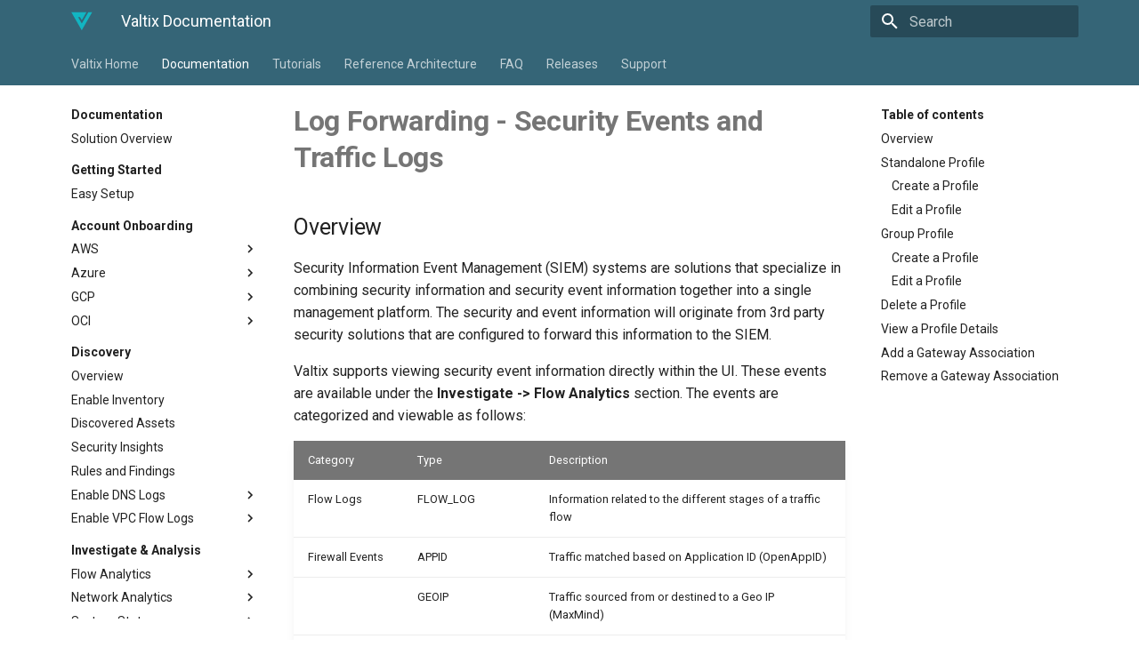

--- FILE ---
content_type: text/html; charset=utf-8
request_url: https://docs.valtix.com/userguide/log-forwarding/overview/security-events-traffic-logs/
body_size: 12666
content:

<!doctype html>
<html lang="en" class="no-js">
  <head>
    
      <meta charset="utf-8">
      <meta name="viewport" content="width=device-width,initial-scale=1">
      
        <meta name="description" content="Log Forwarding Profiles integrate the Valtix Controller with SIEM Systems">
      
      
      
        <meta name="author" content="Valtix, Inc.">
      
      
      <link rel="icon" href="../../../../favicon.ico">
      <meta name="generator" content="mkdocs-1.1.2, mkdocs-material-7.1.7">
    
    
      
        <title>Valtix Controller Integration with SIEM Systems - Valtix Documentation</title>
      
    
    
      <link rel="stylesheet" href="../../../../assets/stylesheets/main.ca7ac06f.min.css">
      
        
        <link rel="stylesheet" href="../../../../assets/stylesheets/palette.f1a3b89f.min.css">
        
      
    
    
    
      
        
        <link rel="preconnect" href="https://fonts.gstatic.com" crossorigin>
        <link rel="stylesheet" href="https://fonts.googleapis.com/css?family=Roboto:300,400,400i,700%7CRoboto+Mono&display=fallback">
        <style>:root{--md-text-font-family:"Roboto";--md-code-font-family:"Roboto Mono"}</style>
      
    
    
    
      <link rel="stylesheet" href="../../../../css/index.css">
    
    
      
    
    
  </head>
  
  
    
    
    
    
    
    <body dir="ltr" data-md-color-scheme="" data-md-color-primary="none" data-md-color-accent="none">
  
    
    <script>function __prefix(e){return new URL("../../../..",location).pathname+"."+e}function __get(e,t=localStorage){return JSON.parse(t.getItem(__prefix(e)))}</script>
    
    <input class="md-toggle" data-md-toggle="drawer" type="checkbox" id="__drawer" autocomplete="off">
    <input class="md-toggle" data-md-toggle="search" type="checkbox" id="__search" autocomplete="off">
    <label class="md-overlay" for="__drawer"></label>
    <div data-md-component="skip">
      
        
        <a href="#log-forwarding-security-events-and-traffic-logs" class="md-skip">
          Skip to content
        </a>
      
    </div>
    <div data-md-component="announce">
      
    </div>
    
      <header class="md-header" data-md-component="header">
  <nav class="md-header__inner md-grid" aria-label="Header">
    <a href="../../../.." title="Valtix Documentation" class="md-header__button md-logo" aria-label="Valtix Documentation" data-md-component="logo">
      
  <img src="../../../../logo.svg" alt="logo">

    </a>
    <label class="md-header__button md-icon" for="__drawer">
      <svg xmlns="http://www.w3.org/2000/svg" viewBox="0 0 24 24"><path d="M3 6h18v2H3V6m0 5h18v2H3v-2m0 5h18v2H3v-2z"/></svg>
    </label>
    <div class="md-header__title" data-md-component="header-title">
      <div class="md-header__ellipsis">
        <div class="md-header__topic">
          <span class="md-ellipsis">
            Valtix Documentation
          </span>
        </div>
        <div class="md-header__topic" data-md-component="header-topic">
          <span class="md-ellipsis">
            
              Valtix Controller Integration with SIEM Systems
            
          </span>
        </div>
      </div>
    </div>
    
    
    
      <label class="md-header__button md-icon" for="__search">
        <svg xmlns="http://www.w3.org/2000/svg" viewBox="0 0 24 24"><path d="M9.5 3A6.5 6.5 0 0 1 16 9.5c0 1.61-.59 3.09-1.56 4.23l.27.27h.79l5 5-1.5 1.5-5-5v-.79l-.27-.27A6.516 6.516 0 0 1 9.5 16 6.5 6.5 0 0 1 3 9.5 6.5 6.5 0 0 1 9.5 3m0 2C7 5 5 7 5 9.5S7 14 9.5 14 14 12 14 9.5 12 5 9.5 5z"/></svg>
      </label>
      
<div class="md-search" data-md-component="search" role="dialog">
  <label class="md-search__overlay" for="__search"></label>
  <div class="md-search__inner" role="search">
    <form class="md-search__form" name="search">
      <input type="text" class="md-search__input" name="query" aria-label="Search" placeholder="Search" autocapitalize="off" autocorrect="off" autocomplete="off" spellcheck="false" data-md-component="search-query" data-md-state="active" required>
      <label class="md-search__icon md-icon" for="__search">
        <svg xmlns="http://www.w3.org/2000/svg" viewBox="0 0 24 24"><path d="M9.5 3A6.5 6.5 0 0 1 16 9.5c0 1.61-.59 3.09-1.56 4.23l.27.27h.79l5 5-1.5 1.5-5-5v-.79l-.27-.27A6.516 6.516 0 0 1 9.5 16 6.5 6.5 0 0 1 3 9.5 6.5 6.5 0 0 1 9.5 3m0 2C7 5 5 7 5 9.5S7 14 9.5 14 14 12 14 9.5 12 5 9.5 5z"/></svg>
        <svg xmlns="http://www.w3.org/2000/svg" viewBox="0 0 24 24"><path d="M20 11v2H8l5.5 5.5-1.42 1.42L4.16 12l7.92-7.92L13.5 5.5 8 11h12z"/></svg>
      </label>
      <button type="reset" class="md-search__icon md-icon" aria-label="Clear" tabindex="-1">
        <svg xmlns="http://www.w3.org/2000/svg" viewBox="0 0 24 24"><path d="M19 6.41 17.59 5 12 10.59 6.41 5 5 6.41 10.59 12 5 17.59 6.41 19 12 13.41 17.59 19 19 17.59 13.41 12 19 6.41z"/></svg>
      </button>
    </form>
    <div class="md-search__output">
      <div class="md-search__scrollwrap" data-md-scrollfix>
        <div class="md-search-result" data-md-component="search-result">
          <div class="md-search-result__meta">
            Initializing search
          </div>
          <ol class="md-search-result__list"></ol>
        </div>
      </div>
    </div>
  </div>
</div>
    
    
  </nav>
</header>
    
    <div class="md-container" data-md-component="container">
      
      
        
          
<nav class="md-tabs" aria-label="Tabs" data-md-component="tabs">
  <div class="md-tabs__inner md-grid">
    <ul class="md-tabs__list">
      
        
  
  


  <li class="md-tabs__item">
    <a href="https://www.valtix.com" class="md-tabs__link">
      Valtix Home
    </a>
  </li>

      
        
  
  
    
  


  
  
  
    <li class="md-tabs__item">
      <a href="../../../" class="md-tabs__link md-tabs__link--active">
        Documentation
      </a>
    </li>
  

      
        
  
  


  
  
  
    <li class="md-tabs__item">
      <a href="../../../../tutorials/overview/" class="md-tabs__link">
        Tutorials
      </a>
    </li>
  

      
        
  
  


  
  
  
    <li class="md-tabs__item">
      <a href="../../../../architecture/" class="md-tabs__link">
        Reference Architecture
      </a>
    </li>
  

      
        
  
  


  
  
  
    <li class="md-tabs__item">
      <a href="../../../../faq/faq/" class="md-tabs__link">
        FAQ
      </a>
    </li>
  

      
        
  
  


  
  
  
    

  
  
  
    <li class="md-tabs__item">
      <a href="../../../../releases/components/" class="md-tabs__link">
        Releases
      </a>
    </li>
  

  

      
        
  
  


  
  
  
    <li class="md-tabs__item">
      <a href="../../../../support/overview/" class="md-tabs__link">
        Support
      </a>
    </li>
  

      
    </ul>
  </div>
</nav>
        
      
      <main class="md-main" data-md-component="main">
        <div class="md-main__inner md-grid">
          
            
              
              <div class="md-sidebar md-sidebar--primary" data-md-component="sidebar" data-md-type="navigation" >
                <div class="md-sidebar__scrollwrap">
                  <div class="md-sidebar__inner">
                    

  


<nav class="md-nav md-nav--primary md-nav--lifted" aria-label="Navigation" data-md-level="0">
  <label class="md-nav__title" for="__drawer">
    <a href="../../../.." title="Valtix Documentation" class="md-nav__button md-logo" aria-label="Valtix Documentation" data-md-component="logo">
      
  <img src="../../../../logo.svg" alt="logo">

    </a>
    Valtix Documentation
  </label>
  
  <ul class="md-nav__list" data-md-scrollfix>
    
      
      
      

  
  
  
    <li class="md-nav__item">
      <a href="https://www.valtix.com" class="md-nav__link">
        Valtix Home
      </a>
    </li>
  

    
      
      
      

  
  
    
  
  
    
    <li class="md-nav__item md-nav__item--active md-nav__item--nested">
      
      
        <input class="md-nav__toggle md-toggle" data-md-toggle="__nav_2" type="checkbox" id="__nav_2" checked>
      
      <label class="md-nav__link" for="__nav_2">
        Documentation
        <span class="md-nav__icon md-icon"></span>
      </label>
      <nav class="md-nav" aria-label="Documentation" data-md-level="1">
        <label class="md-nav__title" for="__nav_2">
          <span class="md-nav__icon md-icon"></span>
          Documentation
        </label>
        <ul class="md-nav__list" data-md-scrollfix>
          
            
  
  
  
    <li class="md-nav__item">
      <a href="../../../" class="md-nav__link">
        Solution Overview
      </a>
    </li>
  

          
            
  
  
  
    
      
    
    <li class="md-nav__item md-nav__item--section md-nav__item--nested">
      
      
        <input class="md-nav__toggle md-toggle" data-md-toggle="__nav_2_2" type="checkbox" id="__nav_2_2" >
      
      <label class="md-nav__link" for="__nav_2_2">
        Getting Started
        <span class="md-nav__icon md-icon"></span>
      </label>
      <nav class="md-nav" aria-label="Getting Started" data-md-level="2">
        <label class="md-nav__title" for="__nav_2_2">
          <span class="md-nav__icon md-icon"></span>
          Getting Started
        </label>
        <ul class="md-nav__list" data-md-scrollfix>
          
            
  
  
  
    <li class="md-nav__item">
      <a href="../../../setup_csp/easy_setup/easy_setup/" class="md-nav__link">
        Easy Setup
      </a>
    </li>
  

          
        </ul>
      </nav>
    </li>
  

          
            
  
  
  
    
      
    
    <li class="md-nav__item md-nav__item--section md-nav__item--nested">
      
      
        <input class="md-nav__toggle md-toggle" data-md-toggle="__nav_2_3" type="checkbox" id="__nav_2_3" >
      
      <label class="md-nav__link" for="__nav_2_3">
        Account Onboarding
        <span class="md-nav__icon md-icon"></span>
      </label>
      <nav class="md-nav" aria-label="Account Onboarding" data-md-level="2">
        <label class="md-nav__title" for="__nav_2_3">
          <span class="md-nav__icon md-icon"></span>
          Account Onboarding
        </label>
        <ul class="md-nav__list" data-md-scrollfix>
          
            
  
  
  
    
    <li class="md-nav__item md-nav__item--nested">
      
      
        <input class="md-nav__toggle md-toggle" data-md-toggle="__nav_2_3_1" type="checkbox" id="__nav_2_3_1" >
      
      <label class="md-nav__link" for="__nav_2_3_1">
        AWS
        <span class="md-nav__icon md-icon"></span>
      </label>
      <nav class="md-nav" aria-label="AWS" data-md-level="3">
        <label class="md-nav__title" for="__nav_2_3_1">
          <span class="md-nav__icon md-icon"></span>
          AWS
        </label>
        <ul class="md-nav__list" data-md-scrollfix>
          
            
  
  
  
    <li class="md-nav__item">
      <a href="../../../setup_csp/aws/overview/" class="md-nav__link">
        Overview
      </a>
    </li>
  

          
            
  
  
  
    <li class="md-nav__item">
      <a href="../../../setup_csp/aws/aws/" class="md-nav__link">
        Account Onboarding
      </a>
    </li>
  

          
            
  
  
  
    
    <li class="md-nav__item md-nav__item--nested">
      
      
        <input class="md-nav__toggle md-toggle" data-md-toggle="__nav_2_3_1_3" type="checkbox" id="__nav_2_3_1_3" >
      
      <label class="md-nav__link" for="__nav_2_3_1_3">
        Tech Notes
        <span class="md-nav__icon md-icon"></span>
      </label>
      <nav class="md-nav" aria-label="Tech Notes" data-md-level="4">
        <label class="md-nav__title" for="__nav_2_3_1_3">
          <span class="md-nav__icon md-icon"></span>
          Tech Notes
        </label>
        <ul class="md-nav__list" data-md-scrollfix>
          
            
  
  
  
    <li class="md-nav__item">
      <a href="../../../setup_csp/aws/iam-roles/" class="md-nav__link">
        IAM Roles
      </a>
    </li>
  

          
            
  
  
  
    <li class="md-nav__item">
      <a href="../../../setup_csp/aws/discovery/" class="md-nav__link">
        Discovery Features
      </a>
    </li>
  

          
        </ul>
      </nav>
    </li>
  

          
            
  
  
  
    <li class="md-nav__item">
      <a href="../../../setup_csp/aws/vpc-setup/" class="md-nav__link">
        VPC Setup
      </a>
    </li>
  

          
        </ul>
      </nav>
    </li>
  

          
            
  
  
  
    
    <li class="md-nav__item md-nav__item--nested">
      
      
        <input class="md-nav__toggle md-toggle" data-md-toggle="__nav_2_3_2" type="checkbox" id="__nav_2_3_2" >
      
      <label class="md-nav__link" for="__nav_2_3_2">
        Azure
        <span class="md-nav__icon md-icon"></span>
      </label>
      <nav class="md-nav" aria-label="Azure" data-md-level="3">
        <label class="md-nav__title" for="__nav_2_3_2">
          <span class="md-nav__icon md-icon"></span>
          Azure
        </label>
        <ul class="md-nav__list" data-md-scrollfix>
          
            
  
  
  
    <li class="md-nav__item">
      <a href="../../../setup_csp/azure/overview/" class="md-nav__link">
        Overview
      </a>
    </li>
  

          
            
  
  
  
    <li class="md-nav__item">
      <a href="../../../setup_csp/azure/ad-application/" class="md-nav__link">
        AD Application
      </a>
    </li>
  

          
            
  
  
  
    <li class="md-nav__item">
      <a href="../../../setup_csp/azure/custom-role/" class="md-nav__link">
        Custom Role
      </a>
    </li>
  

          
            
  
  
  
    <li class="md-nav__item">
      <a href="../../../setup_csp/azure/marketplace/" class="md-nav__link">
        Marketplace Terms
      </a>
    </li>
  

          
            
  
  
  
    <li class="md-nav__item">
      <a href="../../../setup_csp/azure/user-assigned-identity/" class="md-nav__link">
        User Assigned Identity
      </a>
    </li>
  

          
            
  
  
  
    <li class="md-nav__item">
      <a href="../../../setup_csp/azure/azure/" class="md-nav__link">
        Account Onboarding
      </a>
    </li>
  

          
            
  
  
  
    <li class="md-nav__item">
      <a href="../../../setup_csp/azure/vnet-setup/" class="md-nav__link">
        VNet Setup
      </a>
    </li>
  

          
        </ul>
      </nav>
    </li>
  

          
            
  
  
  
    
    <li class="md-nav__item md-nav__item--nested">
      
      
        <input class="md-nav__toggle md-toggle" data-md-toggle="__nav_2_3_3" type="checkbox" id="__nav_2_3_3" >
      
      <label class="md-nav__link" for="__nav_2_3_3">
        GCP
        <span class="md-nav__icon md-icon"></span>
      </label>
      <nav class="md-nav" aria-label="GCP" data-md-level="3">
        <label class="md-nav__title" for="__nav_2_3_3">
          <span class="md-nav__icon md-icon"></span>
          GCP
        </label>
        <ul class="md-nav__list" data-md-scrollfix>
          
            
  
  
  
    <li class="md-nav__item">
      <a href="../../../setup_csp/gcp/overview/" class="md-nav__link">
        Overview
      </a>
    </li>
  

          
            
  
  
  
    <li class="md-nav__item">
      <a href="../../../setup_csp/gcp/api/" class="md-nav__link">
        Enable API
      </a>
    </li>
  

          
            
  
  
  
    <li class="md-nav__item">
      <a href="../../../setup_csp/gcp/service-account/" class="md-nav__link">
        Service Accounts
      </a>
    </li>
  

          
            
  
  
  
    <li class="md-nav__item">
      <a href="../../../setup_csp/gcp/gcp/" class="md-nav__link">
        Account Onboarding
      </a>
    </li>
  

          
            
  
  
  
    <li class="md-nav__item">
      <a href="../../../setup_csp/gcp/vpc-setup/" class="md-nav__link">
        VPC Setup
      </a>
    </li>
  

          
        </ul>
      </nav>
    </li>
  

          
            
  
  
  
    
    <li class="md-nav__item md-nav__item--nested">
      
      
        <input class="md-nav__toggle md-toggle" data-md-toggle="__nav_2_3_4" type="checkbox" id="__nav_2_3_4" >
      
      <label class="md-nav__link" for="__nav_2_3_4">
        OCI
        <span class="md-nav__icon md-icon"></span>
      </label>
      <nav class="md-nav" aria-label="OCI" data-md-level="3">
        <label class="md-nav__title" for="__nav_2_3_4">
          <span class="md-nav__icon md-icon"></span>
          OCI
        </label>
        <ul class="md-nav__list" data-md-scrollfix>
          
            
  
  
  
    <li class="md-nav__item">
      <a href="../../../setup_csp/oci/overview/" class="md-nav__link">
        Overview
      </a>
    </li>
  

          
            
  
  
  
    <li class="md-nav__item">
      <a href="../../../setup_csp/oci/setup/" class="md-nav__link">
        Setup Tenant
      </a>
    </li>
  

          
            
  
  
  
    <li class="md-nav__item">
      <a href="../../../setup_csp/oci/onboard/" class="md-nav__link">
        Onboard Account
      </a>
    </li>
  

          
        </ul>
      </nav>
    </li>
  

          
        </ul>
      </nav>
    </li>
  

          
            
  
  
  
    
      
    
    <li class="md-nav__item md-nav__item--section md-nav__item--nested">
      
      
        <input class="md-nav__toggle md-toggle" data-md-toggle="__nav_2_4" type="checkbox" id="__nav_2_4" >
      
      <label class="md-nav__link" for="__nav_2_4">
        Discovery
        <span class="md-nav__icon md-icon"></span>
      </label>
      <nav class="md-nav" aria-label="Discovery" data-md-level="2">
        <label class="md-nav__title" for="__nav_2_4">
          <span class="md-nav__icon md-icon"></span>
          Discovery
        </label>
        <ul class="md-nav__list" data-md-scrollfix>
          
            
  
  
  
    <li class="md-nav__item">
      <a href="../../../discovery/overview/" class="md-nav__link">
        Overview
      </a>
    </li>
  

          
            
  
  
  
    <li class="md-nav__item">
      <a href="../../../inventory/inventory/" class="md-nav__link">
        Enable Inventory
      </a>
    </li>
  

          
            
  
  
  
    <li class="md-nav__item">
      <a href="../../../inventory/discovered-assets/" class="md-nav__link">
        Discovered Assets
      </a>
    </li>
  

          
            
  
  
  
    <li class="md-nav__item">
      <a href="../../../inventory/security-insights/" class="md-nav__link">
        Security Insights
      </a>
    </li>
  

          
            
  
  
  
    <li class="md-nav__item">
      <a href="../../../discovery/rules-and-findings/" class="md-nav__link">
        Rules and Findings
      </a>
    </li>
  

          
            
  
  
  
    
    <li class="md-nav__item md-nav__item--nested">
      
      
        <input class="md-nav__toggle md-toggle" data-md-toggle="__nav_2_4_6" type="checkbox" id="__nav_2_4_6" >
      
      <label class="md-nav__link" for="__nav_2_4_6">
        Enable DNS Logs
        <span class="md-nav__icon md-icon"></span>
      </label>
      <nav class="md-nav" aria-label="Enable DNS Logs" data-md-level="3">
        <label class="md-nav__title" for="__nav_2_4_6">
          <span class="md-nav__icon md-icon"></span>
          Enable DNS Logs
        </label>
        <ul class="md-nav__list" data-md-scrollfix>
          
            
  
  
  
    <li class="md-nav__item">
      <a href="../../../discovery/route53-logging/" class="md-nav__link">
        AWS
      </a>
    </li>
  

          
            
  
  
  
    <li class="md-nav__item">
      <a href="../../../discovery/azure-dns-log/" class="md-nav__link">
        Azure
      </a>
    </li>
  

          
            
  
  
  
    <li class="md-nav__item">
      <a href="../../../discovery/gcp-dns-log/" class="md-nav__link">
        GCP
      </a>
    </li>
  

          
        </ul>
      </nav>
    </li>
  

          
            
  
  
  
    
    <li class="md-nav__item md-nav__item--nested">
      
      
        <input class="md-nav__toggle md-toggle" data-md-toggle="__nav_2_4_7" type="checkbox" id="__nav_2_4_7" >
      
      <label class="md-nav__link" for="__nav_2_4_7">
        Enable VPC Flow Logs
        <span class="md-nav__icon md-icon"></span>
      </label>
      <nav class="md-nav" aria-label="Enable VPC Flow Logs" data-md-level="3">
        <label class="md-nav__title" for="__nav_2_4_7">
          <span class="md-nav__icon md-icon"></span>
          Enable VPC Flow Logs
        </label>
        <ul class="md-nav__list" data-md-scrollfix>
          
            
  
  
  
    <li class="md-nav__item">
      <a href="../../../discovery/aws-vpc-flow-logs/" class="md-nav__link">
        AWS
      </a>
    </li>
  

          
            
  
  
  
    <li class="md-nav__item">
      <a href="../../../discovery/azure-nsg-flow-logs/" class="md-nav__link">
        Azure
      </a>
    </li>
  

          
            
  
  
  
    <li class="md-nav__item">
      <a href="../../../discovery/gcp-vpc-flow-logs/" class="md-nav__link">
        GCP
      </a>
    </li>
  

          
        </ul>
      </nav>
    </li>
  

          
        </ul>
      </nav>
    </li>
  

          
            
  
  
  
    
      
    
    <li class="md-nav__item md-nav__item--section md-nav__item--nested">
      
      
        <input class="md-nav__toggle md-toggle" data-md-toggle="__nav_2_5" type="checkbox" id="__nav_2_5" >
      
      <label class="md-nav__link" for="__nav_2_5">
        Investigate & Analysis
        <span class="md-nav__icon md-icon"></span>
      </label>
      <nav class="md-nav" aria-label="Investigate & Analysis" data-md-level="2">
        <label class="md-nav__title" for="__nav_2_5">
          <span class="md-nav__icon md-icon"></span>
          Investigate & Analysis
        </label>
        <ul class="md-nav__list" data-md-scrollfix>
          
            
  
  
  
    
    <li class="md-nav__item md-nav__item--nested">
      
      
        <input class="md-nav__toggle md-toggle" data-md-toggle="__nav_2_5_1" type="checkbox" id="__nav_2_5_1" >
      
      <label class="md-nav__link" for="__nav_2_5_1">
        Flow Analytics
        <span class="md-nav__icon md-icon"></span>
      </label>
      <nav class="md-nav" aria-label="Flow Analytics" data-md-level="3">
        <label class="md-nav__title" for="__nav_2_5_1">
          <span class="md-nav__icon md-icon"></span>
          Flow Analytics
        </label>
        <ul class="md-nav__list" data-md-scrollfix>
          
            
  
  
  
    <li class="md-nav__item">
      <a href="../../../investigate/flow-analytics/overview/" class="md-nav__link">
        Overview
      </a>
    </li>
  

          
            
  
  
  
    <li class="md-nav__item">
      <a href="../../../investigate/flow-analytics/traffic-summary/" class="md-nav__link">
        Traffic Summary
      </a>
    </li>
  

          
            
  
  
  
    <li class="md-nav__item">
      <a href="../../../investigate/flow-analytics/all-events/" class="md-nav__link">
        All Events
      </a>
    </li>
  

          
            
  
  
  
    <li class="md-nav__item">
      <a href="../../../investigate/flow-analytics/flow-logs/" class="md-nav__link">
        Flow Logs
      </a>
    </li>
  

          
            
  
  
  
    <li class="md-nav__item">
      <a href="../../../investigate/flow-analytics/firewall-events/" class="md-nav__link">
        Firewall Events
      </a>
    </li>
  

          
            
  
  
  
    <li class="md-nav__item">
      <a href="../../../investigate/flow-analytics/network-threats/" class="md-nav__link">
        Network Threats
      </a>
    </li>
  

          
            
  
  
  
    <li class="md-nav__item">
      <a href="../../../investigate/flow-analytics/web-attacks/" class="md-nav__link">
        Web Attacks
      </a>
    </li>
  

          
            
  
  
  
    <li class="md-nav__item">
      <a href="../../../investigate/flow-analytics/url-filtering/" class="md-nav__link">
        URL Filtering
      </a>
    </li>
  

          
            
  
  
  
    <li class="md-nav__item">
      <a href="../../../investigate/flow-analytics/fqdn-filtering/" class="md-nav__link">
        FQDN Filtering
      </a>
    </li>
  

          
            
  
  
  
    <li class="md-nav__item">
      <a href="../../../investigate/flow-analytics/https-logs/" class="md-nav__link">
        HTTPS Logs
      </a>
    </li>
  

          
        </ul>
      </nav>
    </li>
  

          
            
  
  
  
    
    <li class="md-nav__item md-nav__item--nested">
      
      
        <input class="md-nav__toggle md-toggle" data-md-toggle="__nav_2_5_2" type="checkbox" id="__nav_2_5_2" >
      
      <label class="md-nav__link" for="__nav_2_5_2">
        Network Analytics
        <span class="md-nav__icon md-icon"></span>
      </label>
      <nav class="md-nav" aria-label="Network Analytics" data-md-level="3">
        <label class="md-nav__title" for="__nav_2_5_2">
          <span class="md-nav__icon md-icon"></span>
          Network Analytics
        </label>
        <ul class="md-nav__list" data-md-scrollfix>
          
            
  
  
  
    <li class="md-nav__item">
      <a href="../../../investigate/network-analytics/stats/" class="md-nav__link">
        Stats
      </a>
    </li>
  

          
        </ul>
      </nav>
    </li>
  

          
            
  
  
  
    
    <li class="md-nav__item md-nav__item--nested">
      
      
        <input class="md-nav__toggle md-toggle" data-md-toggle="__nav_2_5_3" type="checkbox" id="__nav_2_5_3" >
      
      <label class="md-nav__link" for="__nav_2_5_3">
        System Status
        <span class="md-nav__icon md-icon"></span>
      </label>
      <nav class="md-nav" aria-label="System Status" data-md-level="3">
        <label class="md-nav__title" for="__nav_2_5_3">
          <span class="md-nav__icon md-icon"></span>
          System Status
        </label>
        <ul class="md-nav__list" data-md-scrollfix>
          
            
  
  
  
    <li class="md-nav__item">
      <a href="../../../investigate/system-status/audit-logs/" class="md-nav__link">
        Audit Logs
      </a>
    </li>
  

          
            
  
  
  
    <li class="md-nav__item">
      <a href="../../../investigate/system-status/system-logs/" class="md-nav__link">
        System Logs
      </a>
    </li>
  

          
        </ul>
      </nav>
    </li>
  

          
        </ul>
      </nav>
    </li>
  

          
            
  
  
  
    
      
    
    <li class="md-nav__item md-nav__item--section md-nav__item--nested">
      
      
        <input class="md-nav__toggle md-toggle" data-md-toggle="__nav_2_6" type="checkbox" id="__nav_2_6" >
      
      <label class="md-nav__link" for="__nav_2_6">
        Security Gateways
        <span class="md-nav__icon md-icon"></span>
      </label>
      <nav class="md-nav" aria-label="Security Gateways" data-md-level="2">
        <label class="md-nav__title" for="__nav_2_6">
          <span class="md-nav__icon md-icon"></span>
          Security Gateways
        </label>
        <ul class="md-nav__list" data-md-scrollfix>
          
            
  
  
  
    <li class="md-nav__item">
      <a href="../../../gateways/overview/" class="md-nav__link">
        Overview
      </a>
    </li>
  

          
            
  
  
  
    
    <li class="md-nav__item md-nav__item--nested">
      
      
        <input class="md-nav__toggle md-toggle" data-md-toggle="__nav_2_6_2" type="checkbox" id="__nav_2_6_2" >
      
      <label class="md-nav__link" for="__nav_2_6_2">
        AWS
        <span class="md-nav__icon md-icon"></span>
      </label>
      <nav class="md-nav" aria-label="AWS" data-md-level="3">
        <label class="md-nav__title" for="__nav_2_6_2">
          <span class="md-nav__icon md-icon"></span>
          AWS
        </label>
        <ul class="md-nav__list" data-md-scrollfix>
          
            
  
  
  
    
    <li class="md-nav__item md-nav__item--nested">
      
      
        <input class="md-nav__toggle md-toggle" data-md-toggle="__nav_2_6_2_1" type="checkbox" id="__nav_2_6_2_1" >
      
      <label class="md-nav__link" for="__nav_2_6_2_1">
        Service VPCs
        <span class="md-nav__icon md-icon"></span>
      </label>
      <nav class="md-nav" aria-label="Service VPCs" data-md-level="4">
        <label class="md-nav__title" for="__nav_2_6_2_1">
          <span class="md-nav__icon md-icon"></span>
          Service VPCs
        </label>
        <ul class="md-nav__list" data-md-scrollfix>
          
            
  
  
  
    <li class="md-nav__item">
      <a href="../../../gateways/aws-service-vpc/" class="md-nav__link">
        Manage Service VPCs
      </a>
    </li>
  

          
            
  
  
  
    <li class="md-nav__item">
      <a href="../../../gateways/protect-vpcs/" class="md-nav__link">
        Manage Spoke VPCs
      </a>
    </li>
  

          
        </ul>
      </nav>
    </li>
  

          
            
  
  
  
    <li class="md-nav__item">
      <a href="../../../gateways/aws-ingress/" class="md-nav__link">
        Ingress
      </a>
    </li>
  

          
            
  
  
  
    <li class="md-nav__item">
      <a href="../../../gateways/aws-egress-eastwest/" class="md-nav__link">
        Egress / East-West
      </a>
    </li>
  

          
        </ul>
      </nav>
    </li>
  

          
            
  
  
  
    
    <li class="md-nav__item md-nav__item--nested">
      
      
        <input class="md-nav__toggle md-toggle" data-md-toggle="__nav_2_6_3" type="checkbox" id="__nav_2_6_3" >
      
      <label class="md-nav__link" for="__nav_2_6_3">
        Azure
        <span class="md-nav__icon md-icon"></span>
      </label>
      <nav class="md-nav" aria-label="Azure" data-md-level="3">
        <label class="md-nav__title" for="__nav_2_6_3">
          <span class="md-nav__icon md-icon"></span>
          Azure
        </label>
        <ul class="md-nav__list" data-md-scrollfix>
          
            
  
  
  
    
    <li class="md-nav__item md-nav__item--nested">
      
      
        <input class="md-nav__toggle md-toggle" data-md-toggle="__nav_2_6_3_1" type="checkbox" id="__nav_2_6_3_1" >
      
      <label class="md-nav__link" for="__nav_2_6_3_1">
        Service VNet
        <span class="md-nav__icon md-icon"></span>
      </label>
      <nav class="md-nav" aria-label="Service VNet" data-md-level="4">
        <label class="md-nav__title" for="__nav_2_6_3_1">
          <span class="md-nav__icon md-icon"></span>
          Service VNet
        </label>
        <ul class="md-nav__list" data-md-scrollfix>
          
            
  
  
  
    <li class="md-nav__item">
      <a href="../../../gateways/azure-service-vnet/" class="md-nav__link">
        Manage Service VNets
      </a>
    </li>
  

          
            
  
  
  
    <li class="md-nav__item">
      <a href="../../../gateways/azure-protect-vnet/" class="md-nav__link">
        Manage Spoke VNets
      </a>
    </li>
  

          
        </ul>
      </nav>
    </li>
  

          
            
  
  
  
    <li class="md-nav__item">
      <a href="../../../gateways/azure-ingress/" class="md-nav__link">
        Ingress
      </a>
    </li>
  

          
            
  
  
  
    <li class="md-nav__item">
      <a href="../../../gateways/azure-egress-eastwest/" class="md-nav__link">
        Egress / East-West
      </a>
    </li>
  

          
        </ul>
      </nav>
    </li>
  

          
            
  
  
  
    
    <li class="md-nav__item md-nav__item--nested">
      
      
        <input class="md-nav__toggle md-toggle" data-md-toggle="__nav_2_6_4" type="checkbox" id="__nav_2_6_4" >
      
      <label class="md-nav__link" for="__nav_2_6_4">
        GCP
        <span class="md-nav__icon md-icon"></span>
      </label>
      <nav class="md-nav" aria-label="GCP" data-md-level="3">
        <label class="md-nav__title" for="__nav_2_6_4">
          <span class="md-nav__icon md-icon"></span>
          GCP
        </label>
        <ul class="md-nav__list" data-md-scrollfix>
          
            
  
  
  
    
    <li class="md-nav__item md-nav__item--nested">
      
      
        <input class="md-nav__toggle md-toggle" data-md-toggle="__nav_2_6_4_1" type="checkbox" id="__nav_2_6_4_1" >
      
      <label class="md-nav__link" for="__nav_2_6_4_1">
        Service VPC
        <span class="md-nav__icon md-icon"></span>
      </label>
      <nav class="md-nav" aria-label="Service VPC" data-md-level="4">
        <label class="md-nav__title" for="__nav_2_6_4_1">
          <span class="md-nav__icon md-icon"></span>
          Service VPC
        </label>
        <ul class="md-nav__list" data-md-scrollfix>
          
            
  
  
  
    <li class="md-nav__item">
      <a href="../../../gateways/gcp-service-vpc/" class="md-nav__link">
        Manage Service VPCs
      </a>
    </li>
  

          
            
  
  
  
    <li class="md-nav__item">
      <a href="../../../gateways/gcp-protect-vpc/" class="md-nav__link">
        Manage Spoke VPCs
      </a>
    </li>
  

          
        </ul>
      </nav>
    </li>
  

          
            
  
  
  
    <li class="md-nav__item">
      <a href="../../../gateways/gcp-ingress/" class="md-nav__link">
        Ingress
      </a>
    </li>
  

          
            
  
  
  
    <li class="md-nav__item">
      <a href="../../../gateways/gcp-egress-eastwest/" class="md-nav__link">
        Egress / East-West
      </a>
    </li>
  

          
        </ul>
      </nav>
    </li>
  

          
            
  
  
  
    
    <li class="md-nav__item md-nav__item--nested">
      
      
        <input class="md-nav__toggle md-toggle" data-md-toggle="__nav_2_6_5" type="checkbox" id="__nav_2_6_5" >
      
      <label class="md-nav__link" for="__nav_2_6_5">
        OCI
        <span class="md-nav__icon md-icon"></span>
      </label>
      <nav class="md-nav" aria-label="OCI" data-md-level="3">
        <label class="md-nav__title" for="__nav_2_6_5">
          <span class="md-nav__icon md-icon"></span>
          OCI
        </label>
        <ul class="md-nav__list" data-md-scrollfix>
          
            
  
  
  
    <li class="md-nav__item">
      <a href="../../../gateways/oci-ingress/" class="md-nav__link">
        Ingress
      </a>
    </li>
  

          
            
  
  
  
    <li class="md-nav__item">
      <a href="../../../gateways/oci-egress-eastwest/" class="md-nav__link">
        Egress / East-West
      </a>
    </li>
  

          
        </ul>
      </nav>
    </li>
  

          
            
  
  
  
    <li class="md-nav__item">
      <a href="../../../gateways/upgrade/" class="md-nav__link">
        Upgrade
      </a>
    </li>
  

          
        </ul>
      </nav>
    </li>
  

          
            
  
  
  
    
      
    
    <li class="md-nav__item md-nav__item--section md-nav__item--nested">
      
      
        <input class="md-nav__toggle md-toggle" data-md-toggle="__nav_2_7" type="checkbox" id="__nav_2_7" >
      
      <label class="md-nav__link" for="__nav_2_7">
        Security Policy
        <span class="md-nav__icon md-icon"></span>
      </label>
      <nav class="md-nav" aria-label="Security Policy" data-md-level="2">
        <label class="md-nav__title" for="__nav_2_7">
          <span class="md-nav__icon md-icon"></span>
          Security Policy
        </label>
        <ul class="md-nav__list" data-md-scrollfix>
          
            
  
  
  
    <li class="md-nav__item">
      <a href="../../../ruleset/overview/" class="md-nav__link">
        Ruleset
      </a>
    </li>
  

          
            
  
  
  
    <li class="md-nav__item">
      <a href="../../../ruleset/rules/" class="md-nav__link">
        Rules
      </a>
    </li>
  

          
        </ul>
      </nav>
    </li>
  

          
            
  
  
  
    
      
    
    <li class="md-nav__item md-nav__item--section md-nav__item--nested">
      
      
        <input class="md-nav__toggle md-toggle" data-md-toggle="__nav_2_8" type="checkbox" id="__nav_2_8" >
      
      <label class="md-nav__link" for="__nav_2_8">
        Addresses and Services
        <span class="md-nav__icon md-icon"></span>
      </label>
      <nav class="md-nav" aria-label="Addresses and Services" data-md-level="2">
        <label class="md-nav__title" for="__nav_2_8">
          <span class="md-nav__icon md-icon"></span>
          Addresses and Services
        </label>
        <ul class="md-nav__list" data-md-scrollfix>
          
            
  
  
  
    <li class="md-nav__item">
      <a href="../../../address-objects/overview/" class="md-nav__link">
        Address Objects
      </a>
    </li>
  

          
            
  
  
  
    <li class="md-nav__item">
      <a href="../../../fqdn-objects/overview/" class="md-nav__link">
        FQDN Objects
      </a>
    </li>
  

          
            
  
  
  
    
    <li class="md-nav__item md-nav__item--nested">
      
      
        <input class="md-nav__toggle md-toggle" data-md-toggle="__nav_2_8_3" type="checkbox" id="__nav_2_8_3" >
      
      <label class="md-nav__link" for="__nav_2_8_3">
        Service Objects
        <span class="md-nav__icon md-icon"></span>
      </label>
      <nav class="md-nav" aria-label="Service Objects" data-md-level="3">
        <label class="md-nav__title" for="__nav_2_8_3">
          <span class="md-nav__icon md-icon"></span>
          Service Objects
        </label>
        <ul class="md-nav__list" data-md-scrollfix>
          
            
  
  
  
    <li class="md-nav__item">
      <a href="../../../service-objects/reverse-proxy/" class="md-nav__link">
        Reverse Proxy (Ingress)
      </a>
    </li>
  

          
            
  
  
  
    <li class="md-nav__item">
      <a href="../../../service-objects/forward-proxy/" class="md-nav__link">
        Forward Proxy (Egress/East-West)
      </a>
    </li>
  

          
            
  
  
  
    <li class="md-nav__item">
      <a href="../../../service-objects/forwarding/" class="md-nav__link">
        Forwarding (Egress/East-West)
      </a>
    </li>
  

          
        </ul>
      </nav>
    </li>
  

          
            
  
  
  
    <li class="md-nav__item">
      <a href="../../../service-objects/appid/" class="md-nav__link">
        Application ID
      </a>
    </li>
  

          
        </ul>
      </nav>
    </li>
  

          
            
  
  
  
    
      
    
    <li class="md-nav__item md-nav__item--section md-nav__item--nested">
      
      
        <input class="md-nav__toggle md-toggle" data-md-toggle="__nav_2_9" type="checkbox" id="__nav_2_9" >
      
      <label class="md-nav__link" for="__nav_2_9">
        Certificates and Decryption
        <span class="md-nav__icon md-icon"></span>
      </label>
      <nav class="md-nav" aria-label="Certificates and Decryption" data-md-level="2">
        <label class="md-nav__title" for="__nav_2_9">
          <span class="md-nav__icon md-icon"></span>
          Certificates and Decryption
        </label>
        <ul class="md-nav__list" data-md-scrollfix>
          
            
  
  
  
    <li class="md-nav__item">
      <a href="../../../tls/certificates/" class="md-nav__link">
        Certificates & Keys
      </a>
    </li>
  

          
            
  
  
  
    <li class="md-nav__item">
      <a href="../../../tls/decryption/" class="md-nav__link">
        Decryption
      </a>
    </li>
  

          
            
  
  
  
    
    <li class="md-nav__item md-nav__item--nested">
      
      
        <input class="md-nav__toggle md-toggle" data-md-toggle="__nav_2_9_3" type="checkbox" id="__nav_2_9_3" >
      
      <label class="md-nav__link" for="__nav_2_9_3">
        Tech Notes
        <span class="md-nav__icon md-icon"></span>
      </label>
      <nav class="md-nav" aria-label="Tech Notes" data-md-level="3">
        <label class="md-nav__title" for="__nav_2_9_3">
          <span class="md-nav__icon md-icon"></span>
          Tech Notes
        </label>
        <ul class="md-nav__list" data-md-scrollfix>
          
            
  
  
  
    <li class="md-nav__item">
      <a href="../../../tls/technotes/azure-key-vault/" class="md-nav__link">
        Azure Key Vault
      </a>
    </li>
  

          
            
  
  
  
    <li class="md-nav__item">
      <a href="../../../tls/technotes/aws-kms/" class="md-nav__link">
        AWS KMS
      </a>
    </li>
  

          
            
  
  
  
    <li class="md-nav__item">
      <a href="../../../tls/technotes/self-signed-certs/" class="md-nav__link">
        Self-Signed Certificates
      </a>
    </li>
  

          
        </ul>
      </nav>
    </li>
  

          
        </ul>
      </nav>
    </li>
  

          
            
  
  
  
    
      
    
    <li class="md-nav__item md-nav__item--section md-nav__item--nested">
      
      
        <input class="md-nav__toggle md-toggle" data-md-toggle="__nav_2_10" type="checkbox" id="__nav_2_10" >
      
      <label class="md-nav__link" for="__nav_2_10">
        Application Threats
        <span class="md-nav__icon md-icon"></span>
      </label>
      <nav class="md-nav" aria-label="Application Threats" data-md-level="2">
        <label class="md-nav__title" for="__nav_2_10">
          <span class="md-nav__icon md-icon"></span>
          Application Threats
        </label>
        <ul class="md-nav__list" data-md-scrollfix>
          
            
  
  
  
    <li class="md-nav__item">
      <a href="../../../application-threats/waf/" class="md-nav__link">
        WAF (Web Application Firewall)
      </a>
    </li>
  

          
            
  
  
  
    <li class="md-nav__item">
      <a href="../../../application-threats/l7dos/" class="md-nav__link">
        L7 DoS (L7 Denial of Service)
      </a>
    </li>
  

          
        </ul>
      </nav>
    </li>
  

          
            
  
  
  
    
      
    
    <li class="md-nav__item md-nav__item--section md-nav__item--nested">
      
      
        <input class="md-nav__toggle md-toggle" data-md-toggle="__nav_2_11" type="checkbox" id="__nav_2_11" >
      
      <label class="md-nav__link" for="__nav_2_11">
        Network Threats
        <span class="md-nav__icon md-icon"></span>
      </label>
      <nav class="md-nav" aria-label="Network Threats" data-md-level="2">
        <label class="md-nav__title" for="__nav_2_11">
          <span class="md-nav__icon md-icon"></span>
          Network Threats
        </label>
        <ul class="md-nav__list" data-md-scrollfix>
          
            
  
  
  
    <li class="md-nav__item">
      <a href="../../../network-threats/antimalware/" class="md-nav__link">
        Anti-Malware
      </a>
    </li>
  

          
            
  
  
  
    <li class="md-nav__item">
      <a href="../../../network-threats/dlp/" class="md-nav__link">
        DLP (Data Loss Prevention)
      </a>
    </li>
  

          
            
  
  
  
    <li class="md-nav__item">
      <a href="../../../network-threats/ips/" class="md-nav__link">
        IPS (Intrusion Prevention)
      </a>
    </li>
  

          
            
  
  
  
    <li class="md-nav__item">
      <a href="../../../network-threats/malicious-ip/" class="md-nav__link">
        Malicious IP
      </a>
    </li>
  

          
        </ul>
      </nav>
    </li>
  

          
            
  
  
  
    
      
    
    <li class="md-nav__item md-nav__item--section md-nav__item--nested">
      
      
        <input class="md-nav__toggle md-toggle" data-md-toggle="__nav_2_12" type="checkbox" id="__nav_2_12" >
      
      <label class="md-nav__link" for="__nav_2_12">
        FQDN and URL Filtering
        <span class="md-nav__icon md-icon"></span>
      </label>
      <nav class="md-nav" aria-label="FQDN and URL Filtering" data-md-level="2">
        <label class="md-nav__title" for="__nav_2_12">
          <span class="md-nav__icon md-icon"></span>
          FQDN and URL Filtering
        </label>
        <ul class="md-nav__list" data-md-scrollfix>
          
            
  
  
  
    <li class="md-nav__item">
      <a href="../../../url-filter/fqdn/" class="md-nav__link">
        FQDN
      </a>
    </li>
  

          
            
  
  
  
    <li class="md-nav__item">
      <a href="../../../url-filter/url/" class="md-nav__link">
        URL
      </a>
    </li>
  

          
            
  
  
  
    <li class="md-nav__item">
      <a href="../../../url-filter/categories/" class="md-nav__link">
        Categories
      </a>
    </li>
  

          
        </ul>
      </nav>
    </li>
  

          
            
  
  
    
  
  
    
      
    
    <li class="md-nav__item md-nav__item--active md-nav__item--section md-nav__item--nested">
      
      
        <input class="md-nav__toggle md-toggle" data-md-toggle="__nav_2_13" type="checkbox" id="__nav_2_13" checked>
      
      <label class="md-nav__link" for="__nav_2_13">
        Log Forwarding
        <span class="md-nav__icon md-icon"></span>
      </label>
      <nav class="md-nav" aria-label="Log Forwarding" data-md-level="2">
        <label class="md-nav__title" for="__nav_2_13">
          <span class="md-nav__icon md-icon"></span>
          Log Forwarding
        </label>
        <ul class="md-nav__list" data-md-scrollfix>
          
            
  
  
    
  
  
    
    <li class="md-nav__item md-nav__item--active md-nav__item--nested">
      
      
        <input class="md-nav__toggle md-toggle" data-md-toggle="__nav_2_13_1" type="checkbox" id="__nav_2_13_1" checked>
      
      <label class="md-nav__link" for="__nav_2_13_1">
        Overview
        <span class="md-nav__icon md-icon"></span>
      </label>
      <nav class="md-nav" aria-label="Overview" data-md-level="3">
        <label class="md-nav__title" for="__nav_2_13_1">
          <span class="md-nav__icon md-icon"></span>
          Overview
        </label>
        <ul class="md-nav__list" data-md-scrollfix>
          
            
  
  
    
  
  
    <li class="md-nav__item md-nav__item--active">
      
      <input class="md-nav__toggle md-toggle" data-md-toggle="toc" type="checkbox" id="__toc">
      
      
        
      
      
        <label class="md-nav__link md-nav__link--active" for="__toc">
          Events and Logs
          <span class="md-nav__icon md-icon"></span>
        </label>
      
      <a href="./" class="md-nav__link md-nav__link--active">
        Events and Logs
      </a>
      
        
<nav class="md-nav md-nav--secondary" aria-label="Table of contents">
  
  
  
    
  
  
    <label class="md-nav__title" for="__toc">
      <span class="md-nav__icon md-icon"></span>
      Table of contents
    </label>
    <ul class="md-nav__list" data-md-component="toc" data-md-scrollfix>
      
        <li class="md-nav__item">
  <a href="#overview" class="md-nav__link">
    Overview
  </a>
  
</li>
      
        <li class="md-nav__item">
  <a href="#standalone-profile" class="md-nav__link">
    Standalone Profile
  </a>
  
    <nav class="md-nav" aria-label="Standalone Profile">
      <ul class="md-nav__list">
        
          <li class="md-nav__item">
  <a href="#create-a-profile" class="md-nav__link">
    Create a Profile
  </a>
  
</li>
        
          <li class="md-nav__item">
  <a href="#edit-a-profile" class="md-nav__link">
    Edit a Profile
  </a>
  
</li>
        
      </ul>
    </nav>
  
</li>
      
        <li class="md-nav__item">
  <a href="#group-profile" class="md-nav__link">
    Group Profile
  </a>
  
    <nav class="md-nav" aria-label="Group Profile">
      <ul class="md-nav__list">
        
          <li class="md-nav__item">
  <a href="#create-a-profile_1" class="md-nav__link">
    Create a Profile
  </a>
  
</li>
        
          <li class="md-nav__item">
  <a href="#edit-a-profile_1" class="md-nav__link">
    Edit a Profile
  </a>
  
</li>
        
      </ul>
    </nav>
  
</li>
      
        <li class="md-nav__item">
  <a href="#delete-a-profile" class="md-nav__link">
    Delete a Profile
  </a>
  
</li>
      
        <li class="md-nav__item">
  <a href="#view-a-profile-details" class="md-nav__link">
    View a Profile Details
  </a>
  
</li>
      
        <li class="md-nav__item">
  <a href="#add-a-gateway-association" class="md-nav__link">
    Add a Gateway Association
  </a>
  
</li>
      
        <li class="md-nav__item">
  <a href="#remove-a-gateway-association" class="md-nav__link">
    Remove a Gateway Association
  </a>
  
</li>
      
    </ul>
  
</nav>
      
    </li>
  

          
            
  
  
  
    <li class="md-nav__item">
      <a href="../discovery-logs/" class="md-nav__link">
        Discovery Logs
      </a>
    </li>
  

          
        </ul>
      </nav>
    </li>
  

          
            
  
  
  
    
    <li class="md-nav__item md-nav__item--nested">
      
      
        <input class="md-nav__toggle md-toggle" data-md-toggle="__nav_2_13_2" type="checkbox" id="__nav_2_13_2" >
      
      <label class="md-nav__link" for="__nav_2_13_2">
        Destinations / SIEMs
        <span class="md-nav__icon md-icon"></span>
      </label>
      <nav class="md-nav" aria-label="Destinations / SIEMs" data-md-level="3">
        <label class="md-nav__title" for="__nav_2_13_2">
          <span class="md-nav__icon md-icon"></span>
          Destinations / SIEMs
        </label>
        <ul class="md-nav__list" data-md-scrollfix>
          
            
  
  
  
    <li class="md-nav__item">
      <a href="../../destinations/aws-s3/" class="md-nav__link">
        AWS S3 Bucket
      </a>
    </li>
  

          
            
  
  
  
    <li class="md-nav__item">
      <a href="../../destinations/datadog/" class="md-nav__link">
        Datadog
      </a>
    </li>
  

          
            
  
  
  
    <li class="md-nav__item">
      <a href="../../destinations/gcp-logging/" class="md-nav__link">
        GCP Logging
      </a>
    </li>
  

          
            
  
  
  
    <li class="md-nav__item">
      <a href="../../destinations/mssentinel/" class="md-nav__link">
        Microsoft Sentinel
      </a>
    </li>
  

          
            
  
  
  
    <li class="md-nav__item">
      <a href="../../destinations/splunk/" class="md-nav__link">
        Splunk
      </a>
    </li>
  

          
            
  
  
  
    <li class="md-nav__item">
      <a href="../../destinations/sumo-logic/" class="md-nav__link">
        Sumo Logic
      </a>
    </li>
  

          
            
  
  
  
    <li class="md-nav__item">
      <a href="../../destinations/syslog/" class="md-nav__link">
        Syslog
      </a>
    </li>
  

          
        </ul>
      </nav>
    </li>
  

          
        </ul>
      </nav>
    </li>
  

          
            
  
  
  
    
      
    
    <li class="md-nav__item md-nav__item--section md-nav__item--nested">
      
      
        <input class="md-nav__toggle md-toggle" data-md-toggle="__nav_2_14" type="checkbox" id="__nav_2_14" >
      
      <label class="md-nav__link" for="__nav_2_14">
        NTP
        <span class="md-nav__icon md-icon"></span>
      </label>
      <nav class="md-nav" aria-label="NTP" data-md-level="2">
        <label class="md-nav__title" for="__nav_2_14">
          <span class="md-nav__icon md-icon"></span>
          NTP
        </label>
        <ul class="md-nav__list" data-md-scrollfix>
          
            
  
  
  
    <li class="md-nav__item">
      <a href="../../../ntp/ntp/" class="md-nav__link">
        Overview
      </a>
    </li>
  

          
        </ul>
      </nav>
    </li>
  

          
            
  
  
  
    
      
    
    <li class="md-nav__item md-nav__item--section md-nav__item--nested">
      
      
        <input class="md-nav__toggle md-toggle" data-md-toggle="__nav_2_15" type="checkbox" id="__nav_2_15" >
      
      <label class="md-nav__link" for="__nav_2_15">
        Packet Capture
        <span class="md-nav__icon md-icon"></span>
      </label>
      <nav class="md-nav" aria-label="Packet Capture" data-md-level="2">
        <label class="md-nav__title" for="__nav_2_15">
          <span class="md-nav__icon md-icon"></span>
          Packet Capture
        </label>
        <ul class="md-nav__list" data-md-scrollfix>
          
            
  
  
  
    <li class="md-nav__item">
      <a href="../../../packet-capture/packet-capture/" class="md-nav__link">
        Overview
      </a>
    </li>
  

          
        </ul>
      </nav>
    </li>
  

          
            
  
  
  
    
      
    
    <li class="md-nav__item md-nav__item--section md-nav__item--nested">
      
      
        <input class="md-nav__toggle md-toggle" data-md-toggle="__nav_2_16" type="checkbox" id="__nav_2_16" >
      
      <label class="md-nav__link" for="__nav_2_16">
        Reports
        <span class="md-nav__icon md-icon"></span>
      </label>
      <nav class="md-nav" aria-label="Reports" data-md-level="2">
        <label class="md-nav__title" for="__nav_2_16">
          <span class="md-nav__icon md-icon"></span>
          Reports
        </label>
        <ul class="md-nav__list" data-md-scrollfix>
          
            
  
  
  
    <li class="md-nav__item">
      <a href="../../../reports/report/" class="md-nav__link">
        Overview
      </a>
    </li>
  

          
        </ul>
      </nav>
    </li>
  

          
            
  
  
  
    
      
    
    <li class="md-nav__item md-nav__item--section md-nav__item--nested">
      
      
        <input class="md-nav__toggle md-toggle" data-md-toggle="__nav_2_17" type="checkbox" id="__nav_2_17" >
      
      <label class="md-nav__link" for="__nav_2_17">
        Administration
        <span class="md-nav__icon md-icon"></span>
      </label>
      <nav class="md-nav" aria-label="Administration" data-md-level="2">
        <label class="md-nav__title" for="__nav_2_17">
          <span class="md-nav__icon md-icon"></span>
          Administration
        </label>
        <ul class="md-nav__list" data-md-scrollfix>
          
            
  
  
  
    
    <li class="md-nav__item md-nav__item--nested">
      
      
        <input class="md-nav__toggle md-toggle" data-md-toggle="__nav_2_17_1" type="checkbox" id="__nav_2_17_1" >
      
      <label class="md-nav__link" for="__nav_2_17_1">
        Users
        <span class="md-nav__icon md-icon"></span>
      </label>
      <nav class="md-nav" aria-label="Users" data-md-level="3">
        <label class="md-nav__title" for="__nav_2_17_1">
          <span class="md-nav__icon md-icon"></span>
          Users
        </label>
        <ul class="md-nav__list" data-md-scrollfix>
          
            
  
  
  
    <li class="md-nav__item">
      <a href="../../../administration/users/overview/" class="md-nav__link">
        Overview
      </a>
    </li>
  

          
            
  
  
  
    <li class="md-nav__item">
      <a href="../../../administration/users/mfa/" class="md-nav__link">
        Multi-Factor Authentication (MFA)
      </a>
    </li>
  

          
            
  
  
  
    
    <li class="md-nav__item md-nav__item--nested">
      
      
        <input class="md-nav__toggle md-toggle" data-md-toggle="__nav_2_17_1_3" type="checkbox" id="__nav_2_17_1_3" >
      
      <label class="md-nav__link" for="__nav_2_17_1_3">
        Single Sign-On (SSO)
        <span class="md-nav__icon md-icon"></span>
      </label>
      <nav class="md-nav" aria-label="Single Sign-On (SSO)" data-md-level="4">
        <label class="md-nav__title" for="__nav_2_17_1_3">
          <span class="md-nav__icon md-icon"></span>
          Single Sign-On (SSO)
        </label>
        <ul class="md-nav__list" data-md-scrollfix>
          
            
  
  
  
    <li class="md-nav__item">
      <a href="../../../administration/users/sso/azure-ad-saml/" class="md-nav__link">
        Azure AD (SAML)
      </a>
    </li>
  

          
            
  
  
  
    <li class="md-nav__item">
      <a href="../../../administration/users/sso/okta-saml/" class="md-nav__link">
        Okta (SAML)
      </a>
    </li>
  

          
            
  
  
  
    <li class="md-nav__item">
      <a href="../../../administration/users/sso/onelogin-saml/" class="md-nav__link">
        OneLogin (SAML)
      </a>
    </li>
  

          
        </ul>
      </nav>
    </li>
  

          
        </ul>
      </nav>
    </li>
  

          
            
  
  
  
    <li class="md-nav__item">
      <a href="../../../administration/roles/" class="md-nav__link">
        Roles
      </a>
    </li>
  

          
            
  
  
  
    <li class="md-nav__item">
      <a href="../../../administration/account/" class="md-nav__link">
        Account
      </a>
    </li>
  

          
        </ul>
      </nav>
    </li>
  

          
            
  
  
  
    
      
    
    <li class="md-nav__item md-nav__item--section md-nav__item--nested">
      
      
        <input class="md-nav__toggle md-toggle" data-md-toggle="__nav_2_18" type="checkbox" id="__nav_2_18" >
      
      <label class="md-nav__link" for="__nav_2_18">
        Alerting
        <span class="md-nav__icon md-icon"></span>
      </label>
      <nav class="md-nav" aria-label="Alerting" data-md-level="2">
        <label class="md-nav__title" for="__nav_2_18">
          <span class="md-nav__icon md-icon"></span>
          Alerting
        </label>
        <ul class="md-nav__list" data-md-scrollfix>
          
            
  
  
  
    <li class="md-nav__item">
      <a href="../../../alert/overview/" class="md-nav__link">
        Overview
      </a>
    </li>
  

          
            
  
  
  
    
    <li class="md-nav__item md-nav__item--nested">
      
      
        <input class="md-nav__toggle md-toggle" data-md-toggle="__nav_2_18_2" type="checkbox" id="__nav_2_18_2" >
      
      <label class="md-nav__link" for="__nav_2_18_2">
        Destinations / SIEMs
        <span class="md-nav__icon md-icon"></span>
      </label>
      <nav class="md-nav" aria-label="Destinations / SIEMs" data-md-level="3">
        <label class="md-nav__title" for="__nav_2_18_2">
          <span class="md-nav__icon md-icon"></span>
          Destinations / SIEMs
        </label>
        <ul class="md-nav__list" data-md-scrollfix>
          
            
  
  
  
    <li class="md-nav__item">
      <a href="../../../alert/datadog/" class="md-nav__link">
        Datadog
      </a>
    </li>
  

          
            
  
  
  
    <li class="md-nav__item">
      <a href="../../../alert/mssentinel/" class="md-nav__link">
        Microsoft Sentinel
      </a>
    </li>
  

          
            
  
  
  
    <li class="md-nav__item">
      <a href="../../../alert/pagerduty/" class="md-nav__link">
        Pagerduty
      </a>
    </li>
  

          
            
  
  
  
    <li class="md-nav__item">
      <a href="../../../alert/servicenow/" class="md-nav__link">
        ServiceNow
      </a>
    </li>
  

          
            
  
  
  
    <li class="md-nav__item">
      <a href="../../../alert/slack/" class="md-nav__link">
        Slack
      </a>
    </li>
  

          
            
  
  
  
    <li class="md-nav__item">
      <a href="../../../alert/webex/" class="md-nav__link">
        Webex
      </a>
    </li>
  

          
        </ul>
      </nav>
    </li>
  

          
        </ul>
      </nav>
    </li>
  

          
            
  
  
  
    
      
    
    <li class="md-nav__item md-nav__item--section md-nav__item--nested">
      
      
        <input class="md-nav__toggle md-toggle" data-md-toggle="__nav_2_19" type="checkbox" id="__nav_2_19" >
      
      <label class="md-nav__link" for="__nav_2_19">
        Terraform
        <span class="md-nav__icon md-icon"></span>
      </label>
      <nav class="md-nav" aria-label="Terraform" data-md-level="2">
        <label class="md-nav__title" for="__nav_2_19">
          <span class="md-nav__icon md-icon"></span>
          Terraform
        </label>
        <ul class="md-nav__list" data-md-scrollfix>
          
            
  
  
  
    <li class="md-nav__item">
      <a href="../../../terraform/" class="md-nav__link">
        Terraform
      </a>
    </li>
  

          
        </ul>
      </nav>
    </li>
  

          
        </ul>
      </nav>
    </li>
  

    
      
      
      

  
  
  
    
    <li class="md-nav__item md-nav__item--nested">
      
      
        <input class="md-nav__toggle md-toggle" data-md-toggle="__nav_3" type="checkbox" id="__nav_3" >
      
      <label class="md-nav__link" for="__nav_3">
        Tutorials
        <span class="md-nav__icon md-icon"></span>
      </label>
      <nav class="md-nav" aria-label="Tutorials" data-md-level="1">
        <label class="md-nav__title" for="__nav_3">
          <span class="md-nav__icon md-icon"></span>
          Tutorials
        </label>
        <ul class="md-nav__list" data-md-scrollfix>
          
            
  
  
  
    <li class="md-nav__item">
      <a href="../../../../tutorials/overview/" class="md-nav__link">
        Overview
      </a>
    </li>
  

          
            
  
  
  
    
      
    
    <li class="md-nav__item md-nav__item--section md-nav__item--nested">
      
      
        <input class="md-nav__toggle md-toggle" data-md-toggle="__nav_3_2" type="checkbox" id="__nav_3_2" >
      
      <label class="md-nav__link" for="__nav_3_2">
        AWS
        <span class="md-nav__icon md-icon"></span>
      </label>
      <nav class="md-nav" aria-label="AWS" data-md-level="2">
        <label class="md-nav__title" for="__nav_3_2">
          <span class="md-nav__icon md-icon"></span>
          AWS
        </label>
        <ul class="md-nav__list" data-md-scrollfix>
          
            
  
  
  
    
    <li class="md-nav__item md-nav__item--nested">
      
      
        <input class="md-nav__toggle md-toggle" data-md-toggle="__nav_3_2_1" type="checkbox" id="__nav_3_2_1" >
      
      <label class="md-nav__link" for="__nav_3_2_1">
        Workshop
        <span class="md-nav__icon md-icon"></span>
      </label>
      <nav class="md-nav" aria-label="Workshop" data-md-level="3">
        <label class="md-nav__title" for="__nav_3_2_1">
          <span class="md-nav__icon md-icon"></span>
          Workshop
        </label>
        <ul class="md-nav__list" data-md-scrollfix>
          
            
  
  
  
    <li class="md-nav__item">
      <a href="../../../../tutorials/aws_workshop/introduction/" class="md-nav__link">
        Introduction
      </a>
    </li>
  

          
            
  
  
  
    <li class="md-nav__item">
      <a href="../../../../tutorials/aws_workshop/workshop_breakdown/" class="md-nav__link">
        Workshop Breakdown
      </a>
    </li>
  

          
            
  
  
  
    <li class="md-nav__item">
      <a href="../../../../tutorials/aws_workshop/prerequisites/" class="md-nav__link">
        Prerequisites
      </a>
    </li>
  

          
            
  
  
  
    
    <li class="md-nav__item md-nav__item--nested">
      
      
        <input class="md-nav__toggle md-toggle" data-md-toggle="__nav_3_2_1_4" type="checkbox" id="__nav_3_2_1_4" >
      
      <label class="md-nav__link" for="__nav_3_2_1_4">
        Lab
        <span class="md-nav__icon md-icon"></span>
      </label>
      <nav class="md-nav" aria-label="Lab" data-md-level="4">
        <label class="md-nav__title" for="__nav_3_2_1_4">
          <span class="md-nav__icon md-icon"></span>
          Lab
        </label>
        <ul class="md-nav__list" data-md-scrollfix>
          
            
  
  
  
    <li class="md-nav__item">
      <a href="../../../../tutorials/aws_workshop/discover/" class="md-nav__link">
        Lab 1: Discover
      </a>
    </li>
  

          
            
  
  
  
    <li class="md-nav__item">
      <a href="../../../../tutorials/aws_workshop/deploy/" class="md-nav__link">
        Lab 2: Deploy
      </a>
    </li>
  

          
            
  
  
  
    <li class="md-nav__item">
      <a href="../../../../tutorials/aws_workshop/defend/" class="md-nav__link">
        Lab 3: Defend
      </a>
    </li>
  

          
            
  
  
  
    <li class="md-nav__item">
      <a href="../../../../tutorials/aws_workshop/cleanup/" class="md-nav__link">
        Clean Up
      </a>
    </li>
  

          
        </ul>
      </nav>
    </li>
  

          
            
  
  
  
    <li class="md-nav__item">
      <a href="../../../../tutorials/aws_workshop/conclusion/" class="md-nav__link">
        Conclusion
      </a>
    </li>
  

          
        </ul>
      </nav>
    </li>
  

          
            
  
  
  
    
    <li class="md-nav__item md-nav__item--nested">
      
      
        <input class="md-nav__toggle md-toggle" data-md-toggle="__nav_3_2_2" type="checkbox" id="__nav_3_2_2" >
      
      <label class="md-nav__link" for="__nav_3_2_2">
        Advanced Network Setup
        <span class="md-nav__icon md-icon"></span>
      </label>
      <nav class="md-nav" aria-label="Advanced Network Setup" data-md-level="3">
        <label class="md-nav__title" for="__nav_3_2_2">
          <span class="md-nav__icon md-icon"></span>
          Advanced Network Setup
        </label>
        <ul class="md-nav__list" data-md-scrollfix>
          
            
  
  
  
    
    <li class="md-nav__item md-nav__item--nested">
      
      
        <input class="md-nav__toggle md-toggle" data-md-toggle="__nav_3_2_2_1" type="checkbox" id="__nav_3_2_2_1" >
      
      <label class="md-nav__link" for="__nav_3_2_2_1">
        Egress & East-West
        <span class="md-nav__icon md-icon"></span>
      </label>
      <nav class="md-nav" aria-label="Egress & East-West" data-md-level="4">
        <label class="md-nav__title" for="__nav_3_2_2_1">
          <span class="md-nav__icon md-icon"></span>
          Egress & East-West
        </label>
        <ul class="md-nav__list" data-md-scrollfix>
          
            
  
  
  
    
    <li class="md-nav__item md-nav__item--nested">
      
      
        <input class="md-nav__toggle md-toggle" data-md-toggle="__nav_3_2_2_1_1" type="checkbox" id="__nav_3_2_2_1_1" >
      
      <label class="md-nav__link" for="__nav_3_2_2_1_1">
        Discover
        <span class="md-nav__icon md-icon"></span>
      </label>
      <nav class="md-nav" aria-label="Discover" data-md-level="5">
        <label class="md-nav__title" for="__nav_3_2_2_1_1">
          <span class="md-nav__icon md-icon"></span>
          Discover
        </label>
        <ul class="md-nav__list" data-md-scrollfix>
          
            
  
  
  
    <li class="md-nav__item">
      <a href="../../../../tutorials/aws/aws-egress-hub-cft/" class="md-nav__link">
        <b>Step 1:</b> AWS Setup
      </a>
    </li>
  

          
            
  
  
  
    <li class="md-nav__item">
      <a href="../../../../tutorials/aws/add-cloud-account/" class="md-nav__link">
        <b>Step 2:</b> Add AWS Account
      </a>
    </li>
  

          
            
  
  
  
    <li class="md-nav__item">
      <a href="../../../../tutorials/aws/enable-inventory/" class="md-nav__link">
        <b>Step 3:</b> Discovery
      </a>
    </li>
  

          
        </ul>
      </nav>
    </li>
  

          
            
  
  
  
    
    <li class="md-nav__item md-nav__item--nested">
      
      
        <input class="md-nav__toggle md-toggle" data-md-toggle="__nav_3_2_2_1_2" type="checkbox" id="__nav_3_2_2_1_2" >
      
      <label class="md-nav__link" for="__nav_3_2_2_1_2">
        Deploy
        <span class="md-nav__icon md-icon"></span>
      </label>
      <nav class="md-nav" aria-label="Deploy" data-md-level="5">
        <label class="md-nav__title" for="__nav_3_2_2_1_2">
          <span class="md-nav__icon md-icon"></span>
          Deploy
        </label>
        <ul class="md-nav__list" data-md-scrollfix>
          
            
  
  
  
    <li class="md-nav__item">
      <a href="../../../../tutorials/aws/service-vpc/" class="md-nav__link">
        <b>Step 1:</b> Deploy Service VPC
      </a>
    </li>
  

          
            
  
  
  
    <li class="md-nav__item">
      <a href="../../../../tutorials/aws/valtix-gateway/" class="md-nav__link">
        <b>Step 2:</b> Deploy Valtix Gateway
      </a>
    </li>
  

          
            
  
  
  
    <li class="md-nav__item">
      <a href="../../../../tutorials/aws/protect-spoke-vpcs/" class="md-nav__link">
        <b>Step 3:</b> Protect Spoke VPCs
      </a>
    </li>
  

          
        </ul>
      </nav>
    </li>
  

          
            
  
  
  
    
    <li class="md-nav__item md-nav__item--nested">
      
      
        <input class="md-nav__toggle md-toggle" data-md-toggle="__nav_3_2_2_1_3" type="checkbox" id="__nav_3_2_2_1_3" >
      
      <label class="md-nav__link" for="__nav_3_2_2_1_3">
        Defend
        <span class="md-nav__icon md-icon"></span>
      </label>
      <nav class="md-nav" aria-label="Defend" data-md-level="5">
        <label class="md-nav__title" for="__nav_3_2_2_1_3">
          <span class="md-nav__icon md-icon"></span>
          Defend
        </label>
        <ul class="md-nav__list" data-md-scrollfix>
          
            
  
  
  
    
    <li class="md-nav__item md-nav__item--nested">
      
      
        <input class="md-nav__toggle md-toggle" data-md-toggle="__nav_3_2_2_1_3_1" type="checkbox" id="__nav_3_2_2_1_3_1" >
      
      <label class="md-nav__link" for="__nav_3_2_2_1_3_1">
        <b>Step 1:</b> Policy Rule
        <span class="md-nav__icon md-icon"></span>
      </label>
      <nav class="md-nav" aria-label="<b>Step 1:</b> Policy Rule" data-md-level="6">
        <label class="md-nav__title" for="__nav_3_2_2_1_3_1">
          <span class="md-nav__icon md-icon"></span>
          <b>Step 1:</b> Policy Rule
        </label>
        <ul class="md-nav__list" data-md-scrollfix>
          
            
  
  
  
    <li class="md-nav__item">
      <a href="../../../../tutorials/aws/create-policies/" class="md-nav__link">
        Forward Proxy
      </a>
    </li>
  

          
            
  
  
  
    <li class="md-nav__item">
      <a href="../../../../tutorials/aws/forwarding/" class="md-nav__link">
        Forwarding
      </a>
    </li>
  

          
        </ul>
      </nav>
    </li>
  

          
            
  
  
  
    
    <li class="md-nav__item md-nav__item--nested">
      
      
        <input class="md-nav__toggle md-toggle" data-md-toggle="__nav_3_2_2_1_3_2" type="checkbox" id="__nav_3_2_2_1_3_2" >
      
      <label class="md-nav__link" for="__nav_3_2_2_1_3_2">
        <b>Step 2:</b> Security Profiles
        <span class="md-nav__icon md-icon"></span>
      </label>
      <nav class="md-nav" aria-label="<b>Step 2:</b> Security Profiles" data-md-level="6">
        <label class="md-nav__title" for="__nav_3_2_2_1_3_2">
          <span class="md-nav__icon md-icon"></span>
          <b>Step 2:</b> Security Profiles
        </label>
        <ul class="md-nav__list" data-md-scrollfix>
          
            
  
  
  
    <li class="md-nav__item">
      <a href="../../../../tutorials/aws/ips/" class="md-nav__link">
        IPS
      </a>
    </li>
  

          
            
  
  
  
    <li class="md-nav__item">
      <a href="../../../../tutorials/aws/fqdn-filtering/" class="md-nav__link">
        FQDN-Filtering
      </a>
    </li>
  

          
            
  
  
  
    <li class="md-nav__item">
      <a href="../../../../tutorials/aws/dlp/" class="md-nav__link">
        Data Loss Prevention
      </a>
    </li>
  

          
        </ul>
      </nav>
    </li>
  

          
        </ul>
      </nav>
    </li>
  

          
        </ul>
      </nav>
    </li>
  

          
            
  
  
  
    
    <li class="md-nav__item md-nav__item--nested">
      
      
        <input class="md-nav__toggle md-toggle" data-md-toggle="__nav_3_2_2_2" type="checkbox" id="__nav_3_2_2_2" >
      
      <label class="md-nav__link" for="__nav_3_2_2_2">
        Ingress
        <span class="md-nav__icon md-icon"></span>
      </label>
      <nav class="md-nav" aria-label="Ingress" data-md-level="4">
        <label class="md-nav__title" for="__nav_3_2_2_2">
          <span class="md-nav__icon md-icon"></span>
          Ingress
        </label>
        <ul class="md-nav__list" data-md-scrollfix>
          
            
  
  
  
    
    <li class="md-nav__item md-nav__item--nested">
      
      
        <input class="md-nav__toggle md-toggle" data-md-toggle="__nav_3_2_2_2_1" type="checkbox" id="__nav_3_2_2_2_1" >
      
      <label class="md-nav__link" for="__nav_3_2_2_2_1">
        Discover
        <span class="md-nav__icon md-icon"></span>
      </label>
      <nav class="md-nav" aria-label="Discover" data-md-level="5">
        <label class="md-nav__title" for="__nav_3_2_2_2_1">
          <span class="md-nav__icon md-icon"></span>
          Discover
        </label>
        <ul class="md-nav__list" data-md-scrollfix>
          
            
  
  
  
    <li class="md-nav__item">
      <a href="../../../../tutorials/aws/ingress-cft/" class="md-nav__link">
        <b>Step 1:</b> AWS Setup
      </a>
    </li>
  

          
            
  
  
  
    <li class="md-nav__item">
      <a href="../../../../tutorials/aws/ingress-add-account/" class="md-nav__link">
        <b>Step 2:</b> Add AWS Account
      </a>
    </li>
  

          
            
  
  
  
    <li class="md-nav__item">
      <a href="../../../../tutorials/aws/ingress-enable-inventory/" class="md-nav__link">
        <b>Step 3:</b> Discovery
      </a>
    </li>
  

          
        </ul>
      </nav>
    </li>
  

          
            
  
  
  
    
    <li class="md-nav__item md-nav__item--nested">
      
      
        <input class="md-nav__toggle md-toggle" data-md-toggle="__nav_3_2_2_2_2" type="checkbox" id="__nav_3_2_2_2_2" >
      
      <label class="md-nav__link" for="__nav_3_2_2_2_2">
        Deploy
        <span class="md-nav__icon md-icon"></span>
      </label>
      <nav class="md-nav" aria-label="Deploy" data-md-level="5">
        <label class="md-nav__title" for="__nav_3_2_2_2_2">
          <span class="md-nav__icon md-icon"></span>
          Deploy
        </label>
        <ul class="md-nav__list" data-md-scrollfix>
          
            
  
  
  
    <li class="md-nav__item">
      <a href="../../../../tutorials/aws/ingress-service-vpc/" class="md-nav__link">
        <b>Step 1:</b> Deploy Service VPC
      </a>
    </li>
  

          
            
  
  
  
    <li class="md-nav__item">
      <a href="../../../../tutorials/aws/ingress-gateway/" class="md-nav__link">
        <b>Step 2:</b> Deploy Valtix Gateway
      </a>
    </li>
  

          
            
  
  
  
    <li class="md-nav__item">
      <a href="../../../../tutorials/aws/ingress-protect-spoke-vpcs/" class="md-nav__link">
        <b>Step 3:</b> Protect Spoke VPCs
      </a>
    </li>
  

          
        </ul>
      </nav>
    </li>
  

          
            
  
  
  
    
    <li class="md-nav__item md-nav__item--nested">
      
      
        <input class="md-nav__toggle md-toggle" data-md-toggle="__nav_3_2_2_2_3" type="checkbox" id="__nav_3_2_2_2_3" >
      
      <label class="md-nav__link" for="__nav_3_2_2_2_3">
        Defend
        <span class="md-nav__icon md-icon"></span>
      </label>
      <nav class="md-nav" aria-label="Defend" data-md-level="5">
        <label class="md-nav__title" for="__nav_3_2_2_2_3">
          <span class="md-nav__icon md-icon"></span>
          Defend
        </label>
        <ul class="md-nav__list" data-md-scrollfix>
          
            
  
  
  
    <li class="md-nav__item">
      <a href="../../../../tutorials/aws/ingress/" class="md-nav__link">
        <b>Step 1:</b> Policy Rule
      </a>
    </li>
  

          
            
  
  
  
    
    <li class="md-nav__item md-nav__item--nested">
      
      
        <input class="md-nav__toggle md-toggle" data-md-toggle="__nav_3_2_2_2_3_2" type="checkbox" id="__nav_3_2_2_2_3_2" >
      
      <label class="md-nav__link" for="__nav_3_2_2_2_3_2">
        <b>Step 2:</b> Security Profiles
        <span class="md-nav__icon md-icon"></span>
      </label>
      <nav class="md-nav" aria-label="<b>Step 2:</b> Security Profiles" data-md-level="6">
        <label class="md-nav__title" for="__nav_3_2_2_2_3_2">
          <span class="md-nav__icon md-icon"></span>
          <b>Step 2:</b> Security Profiles
        </label>
        <ul class="md-nav__list" data-md-scrollfix>
          
            
  
  
  
    <li class="md-nav__item">
      <a href="../../../../tutorials/aws/ingress-ips/" class="md-nav__link">
        IPS
      </a>
    </li>
  

          
            
  
  
  
    <li class="md-nav__item">
      <a href="../../../../tutorials/aws/waf/" class="md-nav__link">
        WAF
      </a>
    </li>
  

          
        </ul>
      </nav>
    </li>
  

          
        </ul>
      </nav>
    </li>
  

          
        </ul>
      </nav>
    </li>
  

          
        </ul>
      </nav>
    </li>
  

          
        </ul>
      </nav>
    </li>
  

          
            
  
  
  
    
      
    
    <li class="md-nav__item md-nav__item--section md-nav__item--nested">
      
      
        <input class="md-nav__toggle md-toggle" data-md-toggle="__nav_3_3" type="checkbox" id="__nav_3_3" >
      
      <label class="md-nav__link" for="__nav_3_3">
        GCP
        <span class="md-nav__icon md-icon"></span>
      </label>
      <nav class="md-nav" aria-label="GCP" data-md-level="2">
        <label class="md-nav__title" for="__nav_3_3">
          <span class="md-nav__icon md-icon"></span>
          GCP
        </label>
        <ul class="md-nav__list" data-md-scrollfix>
          
            
  
  
  
    
    <li class="md-nav__item md-nav__item--nested">
      
      
        <input class="md-nav__toggle md-toggle" data-md-toggle="__nav_3_3_1" type="checkbox" id="__nav_3_3_1" >
      
      <label class="md-nav__link" for="__nav_3_3_1">
        Workshop
        <span class="md-nav__icon md-icon"></span>
      </label>
      <nav class="md-nav" aria-label="Workshop" data-md-level="3">
        <label class="md-nav__title" for="__nav_3_3_1">
          <span class="md-nav__icon md-icon"></span>
          Workshop
        </label>
        <ul class="md-nav__list" data-md-scrollfix>
          
            
  
  
  
    <li class="md-nav__item">
      <a href="../../../../tutorials/gcp_workshop/introduction/" class="md-nav__link">
        Introduction
      </a>
    </li>
  

          
            
  
  
  
    <li class="md-nav__item">
      <a href="../../../../tutorials/gcp_workshop/workshop_breakdown/" class="md-nav__link">
        Workshop Breakdown
      </a>
    </li>
  

          
            
  
  
  
    <li class="md-nav__item">
      <a href="../../../../tutorials/gcp_workshop/prerequisite/" class="md-nav__link">
        Prerequisites
      </a>
    </li>
  

          
            
  
  
  
    
    <li class="md-nav__item md-nav__item--nested">
      
      
        <input class="md-nav__toggle md-toggle" data-md-toggle="__nav_3_3_1_4" type="checkbox" id="__nav_3_3_1_4" >
      
      <label class="md-nav__link" for="__nav_3_3_1_4">
        Lab
        <span class="md-nav__icon md-icon"></span>
      </label>
      <nav class="md-nav" aria-label="Lab" data-md-level="4">
        <label class="md-nav__title" for="__nav_3_3_1_4">
          <span class="md-nav__icon md-icon"></span>
          Lab
        </label>
        <ul class="md-nav__list" data-md-scrollfix>
          
            
  
  
  
    <li class="md-nav__item">
      <a href="../../../../tutorials/gcp_workshop/discover/" class="md-nav__link">
        Lab 1: Discover
      </a>
    </li>
  

          
            
  
  
  
    <li class="md-nav__item">
      <a href="../../../../tutorials/gcp_workshop/deploy/" class="md-nav__link">
        Lab 2: Deploy
      </a>
    </li>
  

          
            
  
  
  
    <li class="md-nav__item">
      <a href="../../../../tutorials/gcp_workshop/defend/" class="md-nav__link">
        Lab 3: Defend
      </a>
    </li>
  

          
            
  
  
  
    <li class="md-nav__item">
      <a href="../../../../tutorials/gcp_workshop/cleanup/" class="md-nav__link">
        Clean Up
      </a>
    </li>
  

          
        </ul>
      </nav>
    </li>
  

          
            
  
  
  
    <li class="md-nav__item">
      <a href="../../../../tutorials/gcp_workshop/conclusion/" class="md-nav__link">
        Conclusion
      </a>
    </li>
  

          
        </ul>
      </nav>
    </li>
  

          
        </ul>
      </nav>
    </li>
  

          
        </ul>
      </nav>
    </li>
  

    
      
      
      

  
  
  
    
    <li class="md-nav__item md-nav__item--nested">
      
      
        <input class="md-nav__toggle md-toggle" data-md-toggle="__nav_4" type="checkbox" id="__nav_4" >
      
      <label class="md-nav__link" for="__nav_4">
        Reference Architecture
        <span class="md-nav__icon md-icon"></span>
      </label>
      <nav class="md-nav" aria-label="Reference Architecture" data-md-level="1">
        <label class="md-nav__title" for="__nav_4">
          <span class="md-nav__icon md-icon"></span>
          Reference Architecture
        </label>
        <ul class="md-nav__list" data-md-scrollfix>
          
            
  
  
  
    <li class="md-nav__item">
      <a href="../../../../architecture/" class="md-nav__link">
        Overview
      </a>
    </li>
  

          
            
  
  
  
    
      
    
    <li class="md-nav__item md-nav__item--section md-nav__item--nested">
      
      
        <input class="md-nav__toggle md-toggle" data-md-toggle="__nav_4_2" type="checkbox" id="__nav_4_2" >
      
      <label class="md-nav__link" for="__nav_4_2">
        AWS
        <span class="md-nav__icon md-icon"></span>
      </label>
      <nav class="md-nav" aria-label="AWS" data-md-level="2">
        <label class="md-nav__title" for="__nav_4_2">
          <span class="md-nav__icon md-icon"></span>
          AWS
        </label>
        <ul class="md-nav__list" data-md-scrollfix>
          
            
  
  
  
    
    <li class="md-nav__item md-nav__item--nested">
      
      
        <input class="md-nav__toggle md-toggle" data-md-toggle="__nav_4_2_1" type="checkbox" id="__nav_4_2_1" >
      
      <label class="md-nav__link" for="__nav_4_2_1">
        Centralized
        <span class="md-nav__icon md-icon"></span>
      </label>
      <nav class="md-nav" aria-label="Centralized" data-md-level="3">
        <label class="md-nav__title" for="__nav_4_2_1">
          <span class="md-nav__icon md-icon"></span>
          Centralized
        </label>
        <ul class="md-nav__list" data-md-scrollfix>
          
            
  
  
  
    <li class="md-nav__item">
      <a href="../../../../architecture/aws/centralized/aws_centralized_ingress/" class="md-nav__link">
        Ingress
      </a>
    </li>
  

          
            
  
  
  
    <li class="md-nav__item">
      <a href="../../../../architecture/aws/centralized/aws_centralized_egress_eastwest/" class="md-nav__link">
        Egress / East-West
      </a>
    </li>
  

          
            
  
  
  
    <li class="md-nav__item">
      <a href="../../../../architecture/aws/centralized/aws_centralized_msr/" class="md-nav__link">
        Subnet Segmentation
      </a>
    </li>
  

          
            
  
  
  
    <li class="md-nav__item">
      <a href="../../../../architecture/aws/centralized/aws_centralized_natgw/" class="md-nav__link">
        Egress / East-West (NAT Gateway)
      </a>
    </li>
  

          
            
  
  
  
    <li class="md-nav__item">
      <a href="../../../../architecture/aws/centralized/aws_centralized_gwlb/" class="md-nav__link">
        GWLB-based Ingress / Egress
      </a>
    </li>
  

          
        </ul>
      </nav>
    </li>
  

          
        </ul>
      </nav>
    </li>
  

          
            
  
  
  
    
      
    
    <li class="md-nav__item md-nav__item--section md-nav__item--nested">
      
      
        <input class="md-nav__toggle md-toggle" data-md-toggle="__nav_4_3" type="checkbox" id="__nav_4_3" >
      
      <label class="md-nav__link" for="__nav_4_3">
        Azure
        <span class="md-nav__icon md-icon"></span>
      </label>
      <nav class="md-nav" aria-label="Azure" data-md-level="2">
        <label class="md-nav__title" for="__nav_4_3">
          <span class="md-nav__icon md-icon"></span>
          Azure
        </label>
        <ul class="md-nav__list" data-md-scrollfix>
          
            
  
  
  
    
    <li class="md-nav__item md-nav__item--nested">
      
      
        <input class="md-nav__toggle md-toggle" data-md-toggle="__nav_4_3_1" type="checkbox" id="__nav_4_3_1" >
      
      <label class="md-nav__link" for="__nav_4_3_1">
        Centralized
        <span class="md-nav__icon md-icon"></span>
      </label>
      <nav class="md-nav" aria-label="Centralized" data-md-level="3">
        <label class="md-nav__title" for="__nav_4_3_1">
          <span class="md-nav__icon md-icon"></span>
          Centralized
        </label>
        <ul class="md-nav__list" data-md-scrollfix>
          
            
  
  
  
    <li class="md-nav__item">
      <a href="../../../../architecture/azure/centralized/azure_ingress/" class="md-nav__link">
        Ingress
      </a>
    </li>
  

          
            
  
  
  
    <li class="md-nav__item">
      <a href="../../../../architecture/azure/centralized/azure_egress_eastwest/" class="md-nav__link">
        Egress / East-West
      </a>
    </li>
  

          
        </ul>
      </nav>
    </li>
  

          
        </ul>
      </nav>
    </li>
  

          
            
  
  
  
    
      
    
    <li class="md-nav__item md-nav__item--section md-nav__item--nested">
      
      
        <input class="md-nav__toggle md-toggle" data-md-toggle="__nav_4_4" type="checkbox" id="__nav_4_4" >
      
      <label class="md-nav__link" for="__nav_4_4">
        GCP
        <span class="md-nav__icon md-icon"></span>
      </label>
      <nav class="md-nav" aria-label="GCP" data-md-level="2">
        <label class="md-nav__title" for="__nav_4_4">
          <span class="md-nav__icon md-icon"></span>
          GCP
        </label>
        <ul class="md-nav__list" data-md-scrollfix>
          
            
  
  
  
    
    <li class="md-nav__item md-nav__item--nested">
      
      
        <input class="md-nav__toggle md-toggle" data-md-toggle="__nav_4_4_1" type="checkbox" id="__nav_4_4_1" >
      
      <label class="md-nav__link" for="__nav_4_4_1">
        Centralized
        <span class="md-nav__icon md-icon"></span>
      </label>
      <nav class="md-nav" aria-label="Centralized" data-md-level="3">
        <label class="md-nav__title" for="__nav_4_4_1">
          <span class="md-nav__icon md-icon"></span>
          Centralized
        </label>
        <ul class="md-nav__list" data-md-scrollfix>
          
            
  
  
  
    <li class="md-nav__item">
      <a href="../../../../architecture/gcp/centralized/gcp_combined/" class="md-nav__link">
        Combined
      </a>
    </li>
  

          
        </ul>
      </nav>
    </li>
  

          
        </ul>
      </nav>
    </li>
  

          
            
  
  
  
    
      
    
    <li class="md-nav__item md-nav__item--section md-nav__item--nested">
      
      
        <input class="md-nav__toggle md-toggle" data-md-toggle="__nav_4_5" type="checkbox" id="__nav_4_5" >
      
      <label class="md-nav__link" for="__nav_4_5">
        OCI
        <span class="md-nav__icon md-icon"></span>
      </label>
      <nav class="md-nav" aria-label="OCI" data-md-level="2">
        <label class="md-nav__title" for="__nav_4_5">
          <span class="md-nav__icon md-icon"></span>
          OCI
        </label>
        <ul class="md-nav__list" data-md-scrollfix>
          
            
  
  
  
    
    <li class="md-nav__item md-nav__item--nested">
      
      
        <input class="md-nav__toggle md-toggle" data-md-toggle="__nav_4_5_1" type="checkbox" id="__nav_4_5_1" >
      
      <label class="md-nav__link" for="__nav_4_5_1">
        Centralized
        <span class="md-nav__icon md-icon"></span>
      </label>
      <nav class="md-nav" aria-label="Centralized" data-md-level="3">
        <label class="md-nav__title" for="__nav_4_5_1">
          <span class="md-nav__icon md-icon"></span>
          Centralized
        </label>
        <ul class="md-nav__list" data-md-scrollfix>
          
            
  
  
  
    <li class="md-nav__item">
      <a href="../../../../architecture/oci/centralized/oci_ingress/" class="md-nav__link">
        Ingress
      </a>
    </li>
  

          
            
  
  
  
    <li class="md-nav__item">
      <a href="../../../../architecture/oci/centralized/oci_egress_eastwest/" class="md-nav__link">
        Egress / East-West
      </a>
    </li>
  

          
        </ul>
      </nav>
    </li>
  

          
        </ul>
      </nav>
    </li>
  

          
        </ul>
      </nav>
    </li>
  

    
      
      
      

  
  
  
    
    <li class="md-nav__item md-nav__item--nested">
      
      
        <input class="md-nav__toggle md-toggle" data-md-toggle="__nav_5" type="checkbox" id="__nav_5" >
      
      <label class="md-nav__link" for="__nav_5">
        FAQ
        <span class="md-nav__icon md-icon"></span>
      </label>
      <nav class="md-nav" aria-label="FAQ" data-md-level="1">
        <label class="md-nav__title" for="__nav_5">
          <span class="md-nav__icon md-icon"></span>
          FAQ
        </label>
        <ul class="md-nav__list" data-md-scrollfix>
          
            
  
  
  
    <li class="md-nav__item">
      <a href="../../../../faq/faq/" class="md-nav__link">
        FAQ
      </a>
    </li>
  

          
        </ul>
      </nav>
    </li>
  

    
      
      
      

  
  
  
    
    <li class="md-nav__item md-nav__item--nested">
      
      
        <input class="md-nav__toggle md-toggle" data-md-toggle="__nav_6" type="checkbox" id="__nav_6" >
      
      <label class="md-nav__link" for="__nav_6">
        Releases
        <span class="md-nav__icon md-icon"></span>
      </label>
      <nav class="md-nav" aria-label="Releases" data-md-level="1">
        <label class="md-nav__title" for="__nav_6">
          <span class="md-nav__icon md-icon"></span>
          Releases
        </label>
        <ul class="md-nav__list" data-md-scrollfix>
          
            
  
  
  
    
      
    
    <li class="md-nav__item md-nav__item--section md-nav__item--nested">
      
      
        <input class="md-nav__toggle md-toggle" data-md-toggle="__nav_6_1" type="checkbox" id="__nav_6_1" >
      
      <label class="md-nav__link" for="__nav_6_1">
        Overview
        <span class="md-nav__icon md-icon"></span>
      </label>
      <nav class="md-nav" aria-label="Overview" data-md-level="2">
        <label class="md-nav__title" for="__nav_6_1">
          <span class="md-nav__icon md-icon"></span>
          Overview
        </label>
        <ul class="md-nav__list" data-md-scrollfix>
          
            
  
  
  
    <li class="md-nav__item">
      <a href="../../../../releases/components/" class="md-nav__link">
        Components
      </a>
    </li>
  

          
            
  
  
  
    <li class="md-nav__item">
      <a href="../../../../releases/recommendation/" class="md-nav__link">
        Recommendation
      </a>
    </li>
  

          
            
  
  
  
    <li class="md-nav__item">
      <a href="../../../../releases/policy/" class="md-nav__link">
        Policy
      </a>
    </li>
  

          
        </ul>
      </nav>
    </li>
  

          
            
  
  
  
    
      
    
    <li class="md-nav__item md-nav__item--section md-nav__item--nested">
      
      
        <input class="md-nav__toggle md-toggle" data-md-toggle="__nav_6_2" type="checkbox" id="__nav_6_2" >
      
      <label class="md-nav__link" for="__nav_6_2">
        Supported Releases
        <span class="md-nav__icon md-icon"></span>
      </label>
      <nav class="md-nav" aria-label="Supported Releases" data-md-level="2">
        <label class="md-nav__title" for="__nav_6_2">
          <span class="md-nav__icon md-icon"></span>
          Supported Releases
        </label>
        <ul class="md-nav__list" data-md-scrollfix>
          
            
  
  
  
    
    <li class="md-nav__item md-nav__item--nested">
      
      
        <input class="md-nav__toggle md-toggle" data-md-toggle="__nav_6_2_1" type="checkbox" id="__nav_6_2_1" >
      
      <label class="md-nav__link" for="__nav_6_2_1">
        Controller / UI
        <span class="md-nav__icon md-icon"></span>
      </label>
      <nav class="md-nav" aria-label="Controller / UI" data-md-level="3">
        <label class="md-nav__title" for="__nav_6_2_1">
          <span class="md-nav__icon md-icon"></span>
          Controller / UI
        </label>
        <ul class="md-nav__list" data-md-scrollfix>
          
            
  
  
  
    <li class="md-nav__item">
      <a href="../../../../releases/24.04/Controller-UI/" class="md-nav__link">
        24.04 - April 30, 2024
      </a>
    </li>
  

          
        </ul>
      </nav>
    </li>
  

          
            
  
  
  
    
    <li class="md-nav__item md-nav__item--nested">
      
      
        <input class="md-nav__toggle md-toggle" data-md-toggle="__nav_6_2_2" type="checkbox" id="__nav_6_2_2" >
      
      <label class="md-nav__link" for="__nav_6_2_2">
        Gateways
        <span class="md-nav__icon md-icon"></span>
      </label>
      <nav class="md-nav" aria-label="Gateways" data-md-level="3">
        <label class="md-nav__title" for="__nav_6_2_2">
          <span class="md-nav__icon md-icon"></span>
          Gateways
        </label>
        <ul class="md-nav__list" data-md-scrollfix>
          
            
  
  
  
    <li class="md-nav__item">
      <a href="../../../../releases/25.02/Gateways/" class="md-nav__link">
        25.02-03 - October 15, 2025
      </a>
    </li>
  

          
            
  
  
  
    <li class="md-nav__item">
      <a href="../../../../releases/24.06/Gateways/" class="md-nav__link">
        24.06-17 - September 24, 2025
      </a>
    </li>
  

          
        </ul>
      </nav>
    </li>
  

          
            
  
  
  
    
    <li class="md-nav__item md-nav__item--nested">
      
      
        <input class="md-nav__toggle md-toggle" data-md-toggle="__nav_6_2_3" type="checkbox" id="__nav_6_2_3" >
      
      <label class="md-nav__link" for="__nav_6_2_3">
        Terraform Provider
        <span class="md-nav__icon md-icon"></span>
      </label>
      <nav class="md-nav" aria-label="Terraform Provider" data-md-level="3">
        <label class="md-nav__title" for="__nav_6_2_3">
          <span class="md-nav__icon md-icon"></span>
          Terraform Provider
        </label>
        <ul class="md-nav__list" data-md-scrollfix>
          
            
  
  
  
    <li class="md-nav__item">
      <a href="../../../../releases/25.08/Terraform/" class="md-nav__link">
        25.8.1 - September 16, 2025
      </a>
    </li>
  

          
            
  
  
  
    <li class="md-nav__item">
      <a href="../../../../releases/25.05/Terraform/" class="md-nav__link">
        25.5.5 - June 20, 2025
      </a>
    </li>
  

          
            
  
  
  
    <li class="md-nav__item">
      <a href="../../../../releases/25.04/Terraform/" class="md-nav__link">
        25.4.1 - May 7, 2025
      </a>
    </li>
  

          
        </ul>
      </nav>
    </li>
  

          
        </ul>
      </nav>
    </li>
  

          
            
  
  
  
    
      
    
    <li class="md-nav__item md-nav__item--section md-nav__item--nested">
      
      
        <input class="md-nav__toggle md-toggle" data-md-toggle="__nav_6_3" type="checkbox" id="__nav_6_3" >
      
      <label class="md-nav__link" for="__nav_6_3">
        End-of-Support Releases
        <span class="md-nav__icon md-icon"></span>
      </label>
      <nav class="md-nav" aria-label="End-of-Support Releases" data-md-level="2">
        <label class="md-nav__title" for="__nav_6_3">
          <span class="md-nav__icon md-icon"></span>
          End-of-Support Releases
        </label>
        <ul class="md-nav__list" data-md-scrollfix>
          
            
  
  
  
    
    <li class="md-nav__item md-nav__item--nested">
      
      
        <input class="md-nav__toggle md-toggle" data-md-toggle="__nav_6_3_1" type="checkbox" id="__nav_6_3_1" >
      
      <label class="md-nav__link" for="__nav_6_3_1">
        Gateways
        <span class="md-nav__icon md-icon"></span>
      </label>
      <nav class="md-nav" aria-label="Gateways" data-md-level="3">
        <label class="md-nav__title" for="__nav_6_3_1">
          <span class="md-nav__icon md-icon"></span>
          Gateways
        </label>
        <ul class="md-nav__list" data-md-scrollfix>
          
            
  
  
  
    <li class="md-nav__item">
      <a href="../../../../releases/23.08/Gateways/" class="md-nav__link">
        23.08 - September 4, 2024
      </a>
    </li>
  

          
        </ul>
      </nav>
    </li>
  

          
            
  
  
  
    
    <li class="md-nav__item md-nav__item--nested">
      
      
        <input class="md-nav__toggle md-toggle" data-md-toggle="__nav_6_3_2" type="checkbox" id="__nav_6_3_2" >
      
      <label class="md-nav__link" for="__nav_6_3_2">
        Terraform Provider
        <span class="md-nav__icon md-icon"></span>
      </label>
      <nav class="md-nav" aria-label="Terraform Provider" data-md-level="3">
        <label class="md-nav__title" for="__nav_6_3_2">
          <span class="md-nav__icon md-icon"></span>
          Terraform Provider
        </label>
        <ul class="md-nav__list" data-md-scrollfix>
          
            
  
  
  
    <li class="md-nav__item">
      <a href="../../../../releases/25.02/Terraform/" class="md-nav__link">
        25.2 - March 3, 2025
      </a>
    </li>
  

          
        </ul>
      </nav>
    </li>
  

          
        </ul>
      </nav>
    </li>
  

          
            
  
  
  
    
      
    
    <li class="md-nav__item md-nav__item--section md-nav__item--nested">
      
      
        <input class="md-nav__toggle md-toggle" data-md-toggle="__nav_6_4" type="checkbox" id="__nav_6_4" >
      
      <label class="md-nav__link" for="__nav_6_4">
        End-of-Life Releases
        <span class="md-nav__icon md-icon"></span>
      </label>
      <nav class="md-nav" aria-label="End-of-Life Releases" data-md-level="2">
        <label class="md-nav__title" for="__nav_6_4">
          <span class="md-nav__icon md-icon"></span>
          End-of-Life Releases
        </label>
        <ul class="md-nav__list" data-md-scrollfix>
          
            
  
  
  
    
    <li class="md-nav__item md-nav__item--nested">
      
      
        <input class="md-nav__toggle md-toggle" data-md-toggle="__nav_6_4_1" type="checkbox" id="__nav_6_4_1" >
      
      <label class="md-nav__link" for="__nav_6_4_1">
        Controller / UI
        <span class="md-nav__icon md-icon"></span>
      </label>
      <nav class="md-nav" aria-label="Controller / UI" data-md-level="3">
        <label class="md-nav__title" for="__nav_6_4_1">
          <span class="md-nav__icon md-icon"></span>
          Controller / UI
        </label>
        <ul class="md-nav__list" data-md-scrollfix>
          
            
  
  
  
    <li class="md-nav__item">
      <a href="../../../../releases/24.02/Controller-UI/" class="md-nav__link">
        24.02 - February 26, 2024
      </a>
    </li>
  

          
            
  
  
  
    <li class="md-nav__item">
      <a href="../../../../releases/23.12/Controller-UI/" class="md-nav__link">
        23.12 - December 14, 2023
      </a>
    </li>
  

          
            
  
  
  
    <li class="md-nav__item">
      <a href="../../../../releases/23.10/Controller-UI/" class="md-nav__link">
        23.10 - October 31, 2023
      </a>
    </li>
  

          
            
  
  
  
    <li class="md-nav__item">
      <a href="../../../../releases/23.09/Controller-UI/" class="md-nav__link">
        23.09 - September 30, 2023
      </a>
    </li>
  

          
            
  
  
  
    <li class="md-nav__item">
      <a href="../../../../releases/23.08/Controller-UI/" class="md-nav__link">
        23.08 - August 21, 2023
      </a>
    </li>
  

          
            
  
  
  
    <li class="md-nav__item">
      <a href="../../../../releases/23.07/Controller-UI/" class="md-nav__link">
        23.07 - July 19, 2023
      </a>
    </li>
  

          
            
  
  
  
    <li class="md-nav__item">
      <a href="../../../../releases/23.06/Controller-UI/" class="md-nav__link">
        23.06 - June 26, 2023
      </a>
    </li>
  

          
            
  
  
  
    <li class="md-nav__item">
      <a href="../../../../releases/23.05/Controller-UI/" class="md-nav__link">
        23.05 - June 8, 2023
      </a>
    </li>
  

          
            
  
  
  
    <li class="md-nav__item">
      <a href="../../../../releases/23.04/Controller-UI/" class="md-nav__link">
        23.04 - April 20, 2023
      </a>
    </li>
  

          
            
  
  
  
    <li class="md-nav__item">
      <a href="../../../../releases/23.02/Controller-UI/" class="md-nav__link">
        23.02 - February 15, 2023
      </a>
    </li>
  

          
            
  
  
  
    <li class="md-nav__item">
      <a href="../../../../releases/22.12/Controller-UI/" class="md-nav__link">
        22.12 - December 15, 2022
      </a>
    </li>
  

          
            
  
  
  
    <li class="md-nav__item">
      <a href="../../../../releases/22.10/Controller-UI/" class="md-nav__link">
        22.10 - November 7, 2022
      </a>
    </li>
  

          
            
  
  
  
    <li class="md-nav__item">
      <a href="../../../../releases/22.09/Controller-UI/" class="md-nav__link">
        22.09 - October 6, 2022
      </a>
    </li>
  

          
            
  
  
  
    <li class="md-nav__item">
      <a href="../../../../releases/22.08/Controller-UI/" class="md-nav__link">
        22.08 - September 7, 2022
      </a>
    </li>
  

          
            
  
  
  
    <li class="md-nav__item">
      <a href="../../../../releases/22.07/Controller-UI/" class="md-nav__link">
        22.07 - August 7, 2022
      </a>
    </li>
  

          
            
  
  
  
    <li class="md-nav__item">
      <a href="../../../../releases/22.06/Controller-UI/" class="md-nav__link">
        22.06 - July 6, 2022
      </a>
    </li>
  

          
            
  
  
  
    <li class="md-nav__item">
      <a href="../../../../releases/22.05/Controller-UI/" class="md-nav__link">
        22.05 - June 2, 2022
      </a>
    </li>
  

          
            
  
  
  
    <li class="md-nav__item">
      <a href="../../../../releases/22.04/Controller-UI/" class="md-nav__link">
        22.04 - May 5, 2022
      </a>
    </li>
  

          
            
  
  
  
    <li class="md-nav__item">
      <a href="../../../../releases/22.03/Controller-UI/" class="md-nav__link">
        22.03 - March 31, 2022
      </a>
    </li>
  

          
            
  
  
  
    <li class="md-nav__item">
      <a href="../../../../releases/22.02/Controller-UI/" class="md-nav__link">
        22.02 - March 2, 2022
      </a>
    </li>
  

          
            
  
  
  
    <li class="md-nav__item">
      <a href="../../../../releases/22.01/Controller-UI/" class="md-nav__link">
        22.01 - January 31, 2022
      </a>
    </li>
  

          
            
  
  
  
    <li class="md-nav__item">
      <a href="../../../../releases/2.11/Controller-UI/" class="md-nav__link">
        2.11 - December 26, 2021
      </a>
    </li>
  

          
        </ul>
      </nav>
    </li>
  

          
            
  
  
  
    
    <li class="md-nav__item md-nav__item--nested">
      
      
        <input class="md-nav__toggle md-toggle" data-md-toggle="__nav_6_4_2" type="checkbox" id="__nav_6_4_2" >
      
      <label class="md-nav__link" for="__nav_6_4_2">
        Gateways
        <span class="md-nav__icon md-icon"></span>
      </label>
      <nav class="md-nav" aria-label="Gateways" data-md-level="3">
        <label class="md-nav__title" for="__nav_6_4_2">
          <span class="md-nav__icon md-icon"></span>
          Gateways
        </label>
        <ul class="md-nav__list" data-md-scrollfix>
          
            
  
  
  
    <li class="md-nav__item">
      <a href="../../../../releases/24.04/Gateways/" class="md-nav__link">
        24.04 - May 16, 2024
      </a>
    </li>
  

          
            
  
  
  
    <li class="md-nav__item">
      <a href="../../../../releases/24.02/Gateways/" class="md-nav__link">
        24.02 - April 18, 2024
      </a>
    </li>
  

          
            
  
  
  
    <li class="md-nav__item">
      <a href="../../../../releases/23.10/Gateways/" class="md-nav__link">
        23.10 - January 11, 2024
      </a>
    </li>
  

          
            
  
  
  
    <li class="md-nav__item">
      <a href="../../../../releases/23.06/Gateways/" class="md-nav__link">
        23.06 - November 12, 2023
      </a>
    </li>
  

          
            
  
  
  
    <li class="md-nav__item">
      <a href="../../../../releases/23.04/Gateways/" class="md-nav__link">
        23.04 - September 3, 2023
      </a>
    </li>
  

          
            
  
  
  
    <li class="md-nav__item">
      <a href="../../../../releases/23.02/Gateways/" class="md-nav__link">
        23.02 - July 10, 2023
      </a>
    </li>
  

          
            
  
  
  
    <li class="md-nav__item">
      <a href="../../../../releases/22.12/Gateways/" class="md-nav__link">
        22.12 - July 27, 2023
      </a>
    </li>
  

          
            
  
  
  
    <li class="md-nav__item">
      <a href="../../../../releases/22.10/Gateways/" class="md-nav__link">
        22.10 - March 7, 2023
      </a>
    </li>
  

          
            
  
  
  
    <li class="md-nav__item">
      <a href="../../../../releases/22.09/Gateways/" class="md-nav__link">
        22.09 - October 17, 2022
      </a>
    </li>
  

          
            
  
  
  
    <li class="md-nav__item">
      <a href="../../../../releases/22.08/Gateways/" class="md-nav__link">
        22.08 - January 4, 2023
      </a>
    </li>
  

          
            
  
  
  
    <li class="md-nav__item">
      <a href="../../../../releases/22.06/Gateways/" class="md-nav__link">
        22.06 - November 8, 2022
      </a>
    </li>
  

          
            
  
  
  
    <li class="md-nav__item">
      <a href="../../../../releases/22.04/Gateways/" class="md-nav__link">
        22.04 - September 3, 2022
      </a>
    </li>
  

          
            
  
  
  
    <li class="md-nav__item">
      <a href="../../../../releases/22.02/Gateways/" class="md-nav__link">
        22.02 - April 22, 2022
      </a>
    </li>
  

          
            
  
  
  
    <li class="md-nav__item">
      <a href="../../../../releases/2.11/Gateways/" class="md-nav__link">
        2.11 - July 25, 2022
      </a>
    </li>
  

          
        </ul>
      </nav>
    </li>
  

          
            
  
  
  
    
    <li class="md-nav__item md-nav__item--nested">
      
      
        <input class="md-nav__toggle md-toggle" data-md-toggle="__nav_6_4_3" type="checkbox" id="__nav_6_4_3" >
      
      <label class="md-nav__link" for="__nav_6_4_3">
        Terraform Provider
        <span class="md-nav__icon md-icon"></span>
      </label>
      <nav class="md-nav" aria-label="Terraform Provider" data-md-level="3">
        <label class="md-nav__title" for="__nav_6_4_3">
          <span class="md-nav__icon md-icon"></span>
          Terraform Provider
        </label>
        <ul class="md-nav__list" data-md-scrollfix>
          
            
  
  
  
    <li class="md-nav__item">
      <a href="../../../../releases/24.10/Terraform/" class="md-nav__link">
        24.10 - November 15, 2024
      </a>
    </li>
  

          
            
  
  
  
    <li class="md-nav__item">
      <a href="../../../../releases/23.08/Terraform/" class="md-nav__link">
        23.8 - August 22, 2023
      </a>
    </li>
  

          
            
  
  
  
    <li class="md-nav__item">
      <a href="../../../../releases/23.07/Terraform/" class="md-nav__link">
        23.7 - July 27, 2023
      </a>
    </li>
  

          
            
  
  
  
    <li class="md-nav__item">
      <a href="../../../../releases/23.06/Terraform/" class="md-nav__link">
        23.6 - July 17, 2023
      </a>
    </li>
  

          
            
  
  
  
    <li class="md-nav__item">
      <a href="../../../../releases/23.05/Terraform/" class="md-nav__link">
        23.5 - June 12, 2023
      </a>
    </li>
  

          
            
  
  
  
    <li class="md-nav__item">
      <a href="../../../../releases/23.04/Terraform/" class="md-nav__link">
        23.4 - May 23, 2023
      </a>
    </li>
  

          
            
  
  
  
    <li class="md-nav__item">
      <a href="../../../../releases/23.02/Terraform/" class="md-nav__link">
        23.2 - February 17, 2023
      </a>
    </li>
  

          
            
  
  
  
    <li class="md-nav__item">
      <a href="../../../../releases/22.12/Terraform/" class="md-nav__link">
        22.12 - December 29, 2022
      </a>
    </li>
  

          
            
  
  
  
    <li class="md-nav__item">
      <a href="../../../../releases/22.10/Terraform/" class="md-nav__link">
        22.10 - December 6, 2022
      </a>
    </li>
  

          
            
  
  
  
    <li class="md-nav__item">
      <a href="../../../../releases/22.09/Terraform/" class="md-nav__link">
        22.9 - October 6, 2022
      </a>
    </li>
  

          
            
  
  
  
    <li class="md-nav__item">
      <a href="../../../../releases/22.08/Terraform/" class="md-nav__link">
        22.8 - September 10, 2022
      </a>
    </li>
  

          
            
  
  
  
    <li class="md-nav__item">
      <a href="../../../../releases/22.07/Terraform/" class="md-nav__link">
        22.7 - August 10, 2022
      </a>
    </li>
  

          
            
  
  
  
    <li class="md-nav__item">
      <a href="../../../../releases/22.06/Terraform/" class="md-nav__link">
        22.6 - July 6, 2022
      </a>
    </li>
  

          
            
  
  
  
    <li class="md-nav__item">
      <a href="../../../../releases/22.05/Terraform/" class="md-nav__link">
        22.5 - June 6, 2022
      </a>
    </li>
  

          
            
  
  
  
    <li class="md-nav__item">
      <a href="../../../../releases/22.04/Terraform/" class="md-nav__link">
        22.4 - May 13, 2022
      </a>
    </li>
  

          
            
  
  
  
    <li class="md-nav__item">
      <a href="../../../../releases/22.03/Terraform/" class="md-nav__link">
        22.3 - March 31, 2022
      </a>
    </li>
  

          
            
  
  
  
    <li class="md-nav__item">
      <a href="../../../../releases/22.01/Terraform/" class="md-nav__link">
        22.1 - February 7, 2022
      </a>
    </li>
  

          
        </ul>
      </nav>
    </li>
  

          
            
  
  
  
    
    <li class="md-nav__item md-nav__item--nested">
      
      
        <input class="md-nav__toggle md-toggle" data-md-toggle="__nav_6_4_4" type="checkbox" id="__nav_6_4_4" >
      
      <label class="md-nav__link" for="__nav_6_4_4">
        2.10 - 2021-10-21
        <span class="md-nav__icon md-icon"></span>
      </label>
      <nav class="md-nav" aria-label="2.10 - 2021-10-21" data-md-level="3">
        <label class="md-nav__title" for="__nav_6_4_4">
          <span class="md-nav__icon md-icon"></span>
          2.10 - 2021-10-21
        </label>
        <ul class="md-nav__list" data-md-scrollfix>
          
            
  
  
  
    <li class="md-nav__item">
      <a href="../../../../releases/2.10/features_changes/" class="md-nav__link">
        Features and Changes
      </a>
    </li>
  

          
            
  
  
  
    <li class="md-nav__item">
      <a href="../../../../releases/2.10/controller_ui_releases/" class="md-nav__link">
        Controller / UI
      </a>
    </li>
  

          
            
  
  
  
    <li class="md-nav__item">
      <a href="../../../../releases/2.10/gateway_releases/" class="md-nav__link">
        Gateway
      </a>
    </li>
  

          
            
  
  
  
    <li class="md-nav__item">
      <a href="../../../../releases/2.10/terraform_releases/" class="md-nav__link">
        Terraform Provider
      </a>
    </li>
  

          
        </ul>
      </nav>
    </li>
  

          
            
  
  
  
    
    <li class="md-nav__item md-nav__item--nested">
      
      
        <input class="md-nav__toggle md-toggle" data-md-toggle="__nav_6_4_5" type="checkbox" id="__nav_6_4_5" >
      
      <label class="md-nav__link" for="__nav_6_4_5">
        2.9 - 2021-08-25
        <span class="md-nav__icon md-icon"></span>
      </label>
      <nav class="md-nav" aria-label="2.9 - 2021-08-25" data-md-level="3">
        <label class="md-nav__title" for="__nav_6_4_5">
          <span class="md-nav__icon md-icon"></span>
          2.9 - 2021-08-25
        </label>
        <ul class="md-nav__list" data-md-scrollfix>
          
            
  
  
  
    <li class="md-nav__item">
      <a href="../../../../releases/2.9/features_changes/" class="md-nav__link">
        Features and Changes
      </a>
    </li>
  

          
            
  
  
  
    <li class="md-nav__item">
      <a href="../../../../releases/2.9/controller_ui_releases/" class="md-nav__link">
        Controller / UI
      </a>
    </li>
  

          
            
  
  
  
    <li class="md-nav__item">
      <a href="../../../../releases/2.9/gateway_releases/" class="md-nav__link">
        Gateway
      </a>
    </li>
  

          
            
  
  
  
    <li class="md-nav__item">
      <a href="../../../../releases/2.9/terraform_releases/" class="md-nav__link">
        Terraform Provider
      </a>
    </li>
  

          
        </ul>
      </nav>
    </li>
  

          
            
  
  
  
    <li class="md-nav__item">
      <a href="../../../../releases/2.8/2021-06-08-2.8/" class="md-nav__link">
        2.8 - 2021-06-08
      </a>
    </li>
  

          
            
  
  
  
    <li class="md-nav__item">
      <a href="../../../../releases/2.7/2021-03-29-2.7/" class="md-nav__link">
        2.7 - 2021-03-29
      </a>
    </li>
  

          
            
  
  
  
    <li class="md-nav__item">
      <a href="../../../../releases/2.6/2021-02-08-2.6/" class="md-nav__link">
        2.6 - 2021-02-08
      </a>
    </li>
  

          
            
  
  
  
    <li class="md-nav__item">
      <a href="../../../../releases/2.5/2020-11-10-2.5/" class="md-nav__link">
        2.5 - 2020-11-10
      </a>
    </li>
  

          
            
  
  
  
    <li class="md-nav__item">
      <a href="../../../../releases/2.4/2020-09-03-2.4/" class="md-nav__link">
        2.4 - 2020-09-03
      </a>
    </li>
  

          
            
  
  
  
    <li class="md-nav__item">
      <a href="../../../../releases/2.2/2020-06-23-2.2/" class="md-nav__link">
        2.2 - 2020-06-23
      </a>
    </li>
  

          
            
  
  
  
    <li class="md-nav__item">
      <a href="../../../../releases/2.1/2020-06-05-2.1/" class="md-nav__link">
        2.1 - 2020-06-05
      </a>
    </li>
  

          
            
  
  
  
    <li class="md-nav__item">
      <a href="../../../../releases/2.0/2020-04-17-2.0/" class="md-nav__link">
        2.0 - 2020-04-17
      </a>
    </li>
  

          
            
  
  
  
    <li class="md-nav__item">
      <a href="../../../../releases/1.2/2020-01-23-1.2/" class="md-nav__link">
        1.2 - 2020-01-23
      </a>
    </li>
  

          
            
  
  
  
    <li class="md-nav__item">
      <a href="../../../../releases/1.1/2019-11-05-1.1/" class="md-nav__link">
        1.1 - 2019-11-05
      </a>
    </li>
  

          
        </ul>
      </nav>
    </li>
  

          
        </ul>
      </nav>
    </li>
  

    
      
      
      

  
  
  
    
    <li class="md-nav__item md-nav__item--nested">
      
      
        <input class="md-nav__toggle md-toggle" data-md-toggle="__nav_7" type="checkbox" id="__nav_7" >
      
      <label class="md-nav__link" for="__nav_7">
        Support
        <span class="md-nav__icon md-icon"></span>
      </label>
      <nav class="md-nav" aria-label="Support" data-md-level="1">
        <label class="md-nav__title" for="__nav_7">
          <span class="md-nav__icon md-icon"></span>
          Support
        </label>
        <ul class="md-nav__list" data-md-scrollfix>
          
            
  
  
  
    <li class="md-nav__item">
      <a href="../../../../support/overview/" class="md-nav__link">
        Overview
      </a>
    </li>
  

          
        </ul>
      </nav>
    </li>
  

    
  </ul>
</nav>
                  </div>
                </div>
              </div>
            
            
              
              <div class="md-sidebar md-sidebar--secondary" data-md-component="sidebar" data-md-type="toc" >
                <div class="md-sidebar__scrollwrap">
                  <div class="md-sidebar__inner">
                    
<nav class="md-nav md-nav--secondary" aria-label="Table of contents">
  
  
  
    
  
  
    <label class="md-nav__title" for="__toc">
      <span class="md-nav__icon md-icon"></span>
      Table of contents
    </label>
    <ul class="md-nav__list" data-md-component="toc" data-md-scrollfix>
      
        <li class="md-nav__item">
  <a href="#overview" class="md-nav__link">
    Overview
  </a>
  
</li>
      
        <li class="md-nav__item">
  <a href="#standalone-profile" class="md-nav__link">
    Standalone Profile
  </a>
  
    <nav class="md-nav" aria-label="Standalone Profile">
      <ul class="md-nav__list">
        
          <li class="md-nav__item">
  <a href="#create-a-profile" class="md-nav__link">
    Create a Profile
  </a>
  
</li>
        
          <li class="md-nav__item">
  <a href="#edit-a-profile" class="md-nav__link">
    Edit a Profile
  </a>
  
</li>
        
      </ul>
    </nav>
  
</li>
      
        <li class="md-nav__item">
  <a href="#group-profile" class="md-nav__link">
    Group Profile
  </a>
  
    <nav class="md-nav" aria-label="Group Profile">
      <ul class="md-nav__list">
        
          <li class="md-nav__item">
  <a href="#create-a-profile_1" class="md-nav__link">
    Create a Profile
  </a>
  
</li>
        
          <li class="md-nav__item">
  <a href="#edit-a-profile_1" class="md-nav__link">
    Edit a Profile
  </a>
  
</li>
        
      </ul>
    </nav>
  
</li>
      
        <li class="md-nav__item">
  <a href="#delete-a-profile" class="md-nav__link">
    Delete a Profile
  </a>
  
</li>
      
        <li class="md-nav__item">
  <a href="#view-a-profile-details" class="md-nav__link">
    View a Profile Details
  </a>
  
</li>
      
        <li class="md-nav__item">
  <a href="#add-a-gateway-association" class="md-nav__link">
    Add a Gateway Association
  </a>
  
</li>
      
        <li class="md-nav__item">
  <a href="#remove-a-gateway-association" class="md-nav__link">
    Remove a Gateway Association
  </a>
  
</li>
      
    </ul>
  
</nav>
                  </div>
                </div>
              </div>
            
          
          <div class="md-content" data-md-component="content">
            <article class="md-content__inner md-typeset">
              
                
                
                <h1 id="log-forwarding-security-events-and-traffic-logs">Log Forwarding - Security Events and Traffic Logs<a class="headerlink" href="#log-forwarding-security-events-and-traffic-logs" title="Permanent link">&para;</a></h1>
<h2 id="overview">Overview<a class="headerlink" href="#overview" title="Permanent link">&para;</a></h2>
<p>Security Information Event Management (SIEM) systems are solutions that specialize in combining security information and security event information together into a single management platform.  The security and event information will originate from 3rd party security solutions that are configured to forward this information to the SIEM.</p>
<p>Valtix supports viewing security event information directly within the UI.  These events are available under the <strong>Investigate -&gt; Flow Analytics</strong> section.  The events are categorized and viewable as follows:</p>
<table>
<thead>
<tr>
<th>Category</th>
<th>Type</th>
<th>Description</th>
</tr>
</thead>
<tbody>
<tr>
<td>Flow Logs</td>
<td>FLOW_LOG</td>
<td>Information related to the different stages of a traffic flow</td>
</tr>
<tr>
<td>Firewall Events</td>
<td>APPID</td>
<td>Traffic matched based on Application ID (OpenAppID)</td>
</tr>
<tr>
<td></td>
<td>GEOIP</td>
<td>Traffic sourced from or destined to a Geo IP (MaxMind)</td>
</tr>
<tr>
<td></td>
<td>L4_FW</td>
<td>Traffic matched based on layer4 information (Source/Dest IP/Port and Protocol)</td>
</tr>
<tr>
<td></td>
<td>MALICIOUS_IP</td>
<td>Traffic sourced from or destined to a malicious IP (Trustwave)</td>
</tr>
<tr>
<td></td>
<td>SNI</td>
<td>Traffic matched based on SNI information</td>
</tr>
<tr>
<td>Network Threats</td>
<td>AV</td>
<td>Traffic where a virus has been detected (ClamAV)</td>
</tr>
<tr>
<td></td>
<td>DPI</td>
<td>Traffic where an IDS/IPS threat has been detected (TALOS)</td>
</tr>
<tr>
<td></td>
<td>DLP</td>
<td>Traffic where sensitive data is being exfiltration</td>
</tr>
<tr>
<td>Web Protection</td>
<td>WAF</td>
<td>Traffic where a web application threat has been detected (ModSecurity)</td>
</tr>
<tr>
<td></td>
<td>L7DOS</td>
<td>Traffic that is contributing to a layer7 DOS attack</td>
</tr>
<tr>
<td>URL Filtering</td>
<td>URLFILTER</td>
<td>Traffic that matches a URL category or URL (BrightCloud)</td>
</tr>
<tr>
<td>FQDN Filtering</td>
<td>FQDNFILTER</td>
<td>Traffic that matches a FQDN category or FQDN (BrightCloud)</td>
</tr>
<tr>
<td>HTTPS Logs</td>
<td>HTTP_REQUEST</td>
<td>Information related to web-based traffic (HTTP)</td>
</tr>
<tr>
<td></td>
<td>TLS_ERROR</td>
<td>Information related to TLS errors</td>
</tr>
<tr>
<td></td>
<td>TLS_LOG</td>
<td>Information related to TLS behavior</td>
</tr>
<tr>
<td>Traffic Summary Logs</td>
<td>SESSION_SUMMARY</td>
<td>Summary information on each processed traffic session</td>
</tr>
</tbody>
</table>
<div class="admonition note">
<p class="admonition-title">Tech Notes</p>
<p>Flow Logs are deprecated in 2.10 and later Gateway releases.  The information contained within each Flow Log is made available as part of the session information available in Traffic Summary -&gt; Logs.</p>
</div>
<p>Each of the event categories can be sent to a SIEM using a Log Forwarding Profile.  The SIEMs currently supported by Valtix are:</p>
<ul>
<li><a href="../../destinations/aws-s3/">AWS S3 Bucket</a></li>
<li><a href="../../destinations/datadog/">Datadog</a></li>
<li><a href="../../destinations/gcp-logging/">GCP Logging</a></li>
<li><a href="../../destinations/mssentinel/">Microsoft Sentinel</a></li>
<li><a href="../../destinations/splunk/">Splunk</a></li>
<li><a href="../../destinations/sumo-logic/">Sumo Logic</a></li>
<li><a href="../../destinations/syslog/">Syslog</a></li>
</ul>
<p>A Log Forwarding Profile can be operated on using the steps outlined below:</p>
<h2 id="standalone-profile">Standalone Profile<a class="headerlink" href="#standalone-profile" title="Permanent link">&para;</a></h2>
<h3 id="create-a-profile">Create a Profile<a class="headerlink" href="#create-a-profile" title="Permanent link">&para;</a></h3>
<ol>
<li>Navigate to <strong>Manage -&gt; Profiles -&gt; Log Forwarding</strong></li>
<li>Click <strong>Create</strong></li>
<li>Specify a Profile Name and Description</li>
<li>Specify <em>Type</em> as Standalone</li>
<li>Fill in the appropriate parameters (refer to the SIEM-specific documentation)</li>
<li>Click <strong>Save</strong></li>
<li>Add the desired Gateway Associations (refer to <a href="#add-a-gateway-association">Add a Gateway Association</a>)</li>
</ol>
<h3 id="edit-a-profile">Edit a Profile<a class="headerlink" href="#edit-a-profile" title="Permanent link">&para;</a></h3>
<ol>
<li>Navigate to <strong>Manage -&gt; Profiles -&gt; Log Forwarding</strong></li>
<li>Check the box next to the Profile you want to <em>Edit</em></li>
<li>Click <strong>Edit</strong></li>
<li>Modify the parameters as desired (refer to the SIEM-specific documentation)</li>
<li>Click <strong>Save</strong></li>
</ol>
<h2 id="group-profile">Group Profile<a class="headerlink" href="#group-profile" title="Permanent link">&para;</a></h2>
<h3 id="create-a-profile_1">Create a Profile<a class="headerlink" href="#create-a-profile_1" title="Permanent link">&para;</a></h3>
<ol>
<li>Navigate to <strong>Manage -&gt; Profiles -&gt; Log Forwarding</strong></li>
<li>Click <strong>Create</strong></li>
<li>Specify a Profile Name and Description</li>
<li>Specify <em>Type</em> as Group</li>
<li>Add a row for to associate a Standalone Profile</li>
<li>Click <strong>Save</strong></li>
<li>Add the desired Gateway Associations (refer to <a href="#add-a-gateway-association">Add a Gateway Association</a>)</li>
</ol>
<h3 id="edit-a-profile_1">Edit a Profile<a class="headerlink" href="#edit-a-profile_1" title="Permanent link">&para;</a></h3>
<ol>
<li>Navigate to <strong>Manage -&gt; Profiles -&gt; Log Forwarding</strong></li>
<li>Check the box next to the Profile you want to <em>Edit</em></li>
<li>Click <strong>Edit</strong></li>
<li>Modify, Add or Remove Standalone Profiles</li>
<li>Click <strong>Save</strong></li>
</ol>
<h2 id="delete-a-profile">Delete a Profile<a class="headerlink" href="#delete-a-profile" title="Permanent link">&para;</a></h2>
<ol>
<li>Navigate to <strong>Manage -&gt; Profiles -&gt; Log Forwarding</strong></li>
<li>View the Profile Details to view the <em>Associated Gateways</em></li>
<li>Remove all Gateway Associations (refer to <a href="#remove-a-gateway-association">Remove a Gateway Association</a>)</li>
<li>Navigate to <strong>Manage -&gt; Profiles -&gt; Log Forwarding</strong></li>
<li>Check the box next to the Profile you want to <em>Delete</em></li>
<li>Click <strong>Delete</strong></li>
<li>Confirm the <em>Delete</em> operation by clicking <strong>Yes</strong> or <strong>No</strong></li>
</ol>
<h2 id="view-a-profile-details">View a Profile Details<a class="headerlink" href="#view-a-profile-details" title="Permanent link">&para;</a></h2>
<ol>
<li>Navigate to <strong>Manage -&gt; Profiles -&gt; Log Forwarding</strong></li>
<li>Select the Profile link you want to view the <em>Details</em></li>
<li>View the <em>Details</em> information </li>
</ol>
<h2 id="add-a-gateway-association">Add a Gateway Association<a class="headerlink" href="#add-a-gateway-association" title="Permanent link">&para;</a></h2>
<ol>
<li>Navigate to <strong>Manage -&gt; Gateways -&gt; Gateways</strong></li>
<li>Check the box next the Gateway you want to associate the <em>Profile</em></li>
<li>Click <strong>Edit</strong></li>
<li>For the <em>Log Profile</em> parameter, select the desired <em>Profile</em> from the menu</li>
<li>Click <strong>Save</strong></li>
</ol>
<h2 id="remove-a-gateway-association">Remove a Gateway Association<a class="headerlink" href="#remove-a-gateway-association" title="Permanent link">&para;</a></h2>
<ol>
<li>Navigate to <strong>Manage -&gt; Gateways -&gt; Gateways</strong></li>
<li>Check the box next the Gateway you want to de-associate the <em>Profile</em></li>
<li>Click <strong>Edit</strong></li>
<li>For the <em>Log Profile</em> parameter, click the 'X' next to the <em>Profile</em> to remove it </li>
<li>Click <strong>Save</strong></li>
</ol>
<div class="admonition note">
<p class="admonition-title">Tech Notes</p>
<p>A Log Forwarding Profile can also be associated with a Gateway at time of Gateway creation. The <em>Log Profile</em> parameter is available during the Gateway creation process, where the desired <em>Profile</em> can be selected from the menu.</p>
</div>
                
                  
                
              
              
                


              
            </article>
          </div>
        </div>
        
      </main>
      
        
<footer class="md-footer">
  
    <nav class="md-footer__inner md-grid" aria-label="Footer">
      
        
        <a href="../../../url-filter/categories/" class="md-footer__link md-footer__link--prev" aria-label="Previous: Categories" rel="prev">
          <div class="md-footer__button md-icon">
            <svg xmlns="http://www.w3.org/2000/svg" viewBox="0 0 24 24"><path d="M20 11v2H8l5.5 5.5-1.42 1.42L4.16 12l7.92-7.92L13.5 5.5 8 11h12z"/></svg>
          </div>
          <div class="md-footer__title">
            <div class="md-ellipsis">
              <span class="md-footer__direction">
                Previous
              </span>
              Categories
            </div>
          </div>
        </a>
      
      
        
        <a href="../discovery-logs/" class="md-footer__link md-footer__link--next" aria-label="Next: Discovery Logs" rel="next">
          <div class="md-footer__title">
            <div class="md-ellipsis">
              <span class="md-footer__direction">
                Next
              </span>
              Discovery Logs
            </div>
          </div>
          <div class="md-footer__button md-icon">
            <svg xmlns="http://www.w3.org/2000/svg" viewBox="0 0 24 24"><path d="M4 11v2h12l-5.5 5.5 1.42 1.42L19.84 12l-7.92-7.92L10.5 5.5 16 11H4z"/></svg>
          </div>
        </a>
      
    </nav>
  
  <div class="md-footer-meta md-typeset">
    <div class="md-footer-meta__inner md-grid">
      <div class="md-footer-copyright">
        
          <div class="md-footer-copyright__highlight">
            Copyright &copy; Valtix Inc
          </div>
        
        Made with
        <a href="https://squidfunk.github.io/mkdocs-material/" target="_blank" rel="noopener">
          Material for MkDocs
        </a>
        
      </div>
      
    </div>
  </div>
</footer>
      
    </div>
    <div class="md-dialog" data-md-component="dialog">
      <div class="md-dialog__inner md-typeset"></div>
    </div>
    <script id="__config" type="application/json">{"base": "../../../..", "features": ["navigation.tabs", "navigation.tabs.sticky", "navigation.sections"], "translations": {"clipboard.copy": "Copy to clipboard", "clipboard.copied": "Copied to clipboard", "search.config.lang": "en", "search.config.pipeline": "trimmer, stopWordFilter", "search.config.separator": "[\\s\\-]+", "search.placeholder": "Search", "search.result.placeholder": "Type to start searching", "search.result.none": "No matching documents", "search.result.one": "1 matching document", "search.result.other": "# matching documents", "search.result.more.one": "1 more on this page", "search.result.more.other": "# more on this page", "search.result.term.missing": "Missing", "select.version.title": "Select version"}, "search": "../../../../assets/javascripts/workers/search.b0710199.min.js", "version": null}</script>
    
    
      <script src="../../../../assets/javascripts/bundle.76f349be.min.js"></script>
      
    
  </body>
</html>

--- FILE ---
content_type: text/css; charset=utf-8
request_url: https://docs.valtix.com/assets/stylesheets/main.ca7ac06f.min.css
body_size: 15546
content:
@charset "UTF-8";html{-webkit-text-size-adjust:none;-moz-text-size-adjust:none;-ms-text-size-adjust:none;text-size-adjust:none;box-sizing:border-box}*,:after,:before{box-sizing:inherit}body{margin:0}a,button,input,label{-webkit-tap-highlight-color:transparent}a{color:inherit;text-decoration:none}hr{border:0;box-sizing:content-box;display:block;height:.05rem;overflow:visible;padding:0}small{font-size:80%}sub,sup{line-height:1em}img{border-style:none}table{border-collapse:separate;border-spacing:0}td,th{font-weight:400;vertical-align:top}button{background:transparent;border:0;font-family:inherit;font-size:inherit;margin:0;padding:0}input{border:0;outline:none}:root{--md-default-fg-color:rgba(0,0,0,0.87);--md-default-fg-color--light:rgba(0,0,0,0.54);--md-default-fg-color--lighter:rgba(0,0,0,0.32);--md-default-fg-color--lightest:rgba(0,0,0,0.07);--md-default-bg-color:#fff;--md-default-bg-color--light:hsla(0,0%,100%,0.7);--md-default-bg-color--lighter:hsla(0,0%,100%,0.3);--md-default-bg-color--lightest:hsla(0,0%,100%,0.12);--md-primary-fg-color:#4051b5;--md-primary-fg-color--light:#5d6cc0;--md-primary-fg-color--dark:#303fa1;--md-primary-bg-color:#fff;--md-primary-bg-color--light:hsla(0,0%,100%,0.7);--md-accent-fg-color:#526cfe;--md-accent-fg-color--transparent:rgba(82,108,254,0.1);--md-accent-bg-color:#fff;--md-accent-bg-color--light:hsla(0,0%,100%,0.7)}:root>*{--md-code-fg-color:#36464e;--md-code-bg-color:#f5f5f5;--md-code-hl-color:rgba(255,255,0,0.5);--md-code-hl-number-color:#d52a2a;--md-code-hl-special-color:#db1457;--md-code-hl-function-color:#a846b9;--md-code-hl-constant-color:#6e59d9;--md-code-hl-keyword-color:#3f6ec6;--md-code-hl-string-color:#1c7d4d;--md-code-hl-name-color:var(--md-code-fg-color);--md-code-hl-operator-color:var(--md-default-fg-color--light);--md-code-hl-punctuation-color:var(--md-default-fg-color--light);--md-code-hl-comment-color:var(--md-default-fg-color--light);--md-code-hl-generic-color:var(--md-default-fg-color--light);--md-code-hl-variable-color:var(--md-default-fg-color--light);--md-typeset-color:var(--md-default-fg-color);--md-typeset-a-color:var(--md-primary-fg-color);--md-typeset-mark-color:rgba(255,255,0,0.5);--md-typeset-del-color:hsla(6,90%,60%,0.15);--md-typeset-ins-color:rgba(11,213,112,0.15);--md-typeset-kbd-color:#fafafa;--md-typeset-kbd-accent-color:#fff;--md-typeset-kbd-border-color:#b8b8b8;--md-admonition-fg-color:var(--md-default-fg-color);--md-admonition-bg-color:var(--md-default-bg-color);--md-footer-fg-color:#fff;--md-footer-fg-color--light:hsla(0,0%,100%,0.7);--md-footer-fg-color--lighter:hsla(0,0%,100%,0.3);--md-footer-bg-color:rgba(0,0,0,0.87);--md-footer-bg-color--dark:rgba(0,0,0,0.32)}.md-icon svg{fill:currentColor;display:block;height:1.2rem;width:1.2rem}body{-webkit-font-smoothing:antialiased;-moz-osx-font-smoothing:grayscale}body,input{font-feature-settings:"kern","liga";font-family:var(--md-text-font-family,_),-apple-system,BlinkMacSystemFont,Helvetica,Arial,sans-serif}body,code,input,kbd,pre{color:var(--md-typeset-color)}code,kbd,pre{font-feature-settings:"kern";font-family:var(--md-code-font-family,_),SFMono-Regular,Consolas,Menlo,monospace}:root{--md-typeset-table--ascending:url('data:image/svg+xml;charset=utf-8,<svg xmlns="http://www.w3.org/2000/svg" viewBox="0 0 24 24"><path d="M11 4h2v12l5.5-5.5 1.42 1.42L12 19.84l-7.92-7.92L5.5 10.5 11 16V4z"/></svg>');--md-typeset-table--descending:url('data:image/svg+xml;charset=utf-8,<svg xmlns="http://www.w3.org/2000/svg" viewBox="0 0 24 24"><path d="M13 20h-2V8l-5.5 5.5-1.42-1.42L12 4.16l7.92 7.92-1.42 1.42L13 8v12z"/></svg>')}.md-typeset{-webkit-print-color-adjust:exact;color-adjust:exact;font-size:.8rem;line-height:1.6}@media print{.md-typeset{font-size:.68rem}}.md-typeset blockquote,.md-typeset dl,.md-typeset figure,.md-typeset ol,.md-typeset pre,.md-typeset ul{margin:1em 0}.md-typeset h1{color:var(--md-default-fg-color--light);font-size:2em;line-height:1.3;margin:0 0 1.25em}.md-typeset h1,.md-typeset h2{font-weight:300;letter-spacing:-.01em}.md-typeset h2{font-size:1.5625em;line-height:1.4;margin:1.6em 0 .64em}.md-typeset h3{font-size:1.25em;font-weight:400;letter-spacing:-.01em;line-height:1.5;margin:1.6em 0 .8em}.md-typeset h2+h3{margin-top:.8em}.md-typeset h4{font-weight:700;letter-spacing:-.01em;margin:1em 0}.md-typeset h5,.md-typeset h6{color:var(--md-default-fg-color--light);font-size:.8em;font-weight:700;letter-spacing:-.01em;margin:1.25em 0}.md-typeset h5{text-transform:uppercase}.md-typeset hr{border-bottom:.05rem solid var(--md-default-fg-color--lightest);display:flow-root;margin:1.5em 0}.md-typeset a{color:var(--md-typeset-a-color);word-break:break-word}.md-typeset a,.md-typeset a:before{transition:color 125ms}.md-typeset a:focus,.md-typeset a:hover{color:var(--md-accent-fg-color)}.md-typeset a.focus-visible{outline-color:var(--md-accent-fg-color);outline-offset:.2rem}.md-typeset code,.md-typeset kbd,.md-typeset pre{color:var(--md-code-fg-color);direction:ltr}@media print{.md-typeset code,.md-typeset kbd,.md-typeset pre{white-space:pre-wrap}}.md-typeset code{background-color:var(--md-code-bg-color);border-radius:.1rem;-webkit-box-decoration-break:clone;box-decoration-break:clone;font-size:.85em;padding:0 .2941176471em;word-break:break-word}.md-typeset code:not(.focus-visible){-webkit-tap-highlight-color:transparent;outline:none}.md-typeset h1 code,.md-typeset h2 code,.md-typeset h3 code,.md-typeset h4 code,.md-typeset h5 code,.md-typeset h6 code{background-color:transparent;box-shadow:none;margin:initial;padding:initial}.md-typeset a code{color:currentColor}.md-typeset pre{display:flow-root;line-height:1.4;position:relative}.md-typeset pre>code{-webkit-box-decoration-break:slice;box-decoration-break:slice;box-shadow:none;display:block;margin:0;overflow:auto;padding:.7720588235em 1.1764705882em;scrollbar-color:var(--md-default-fg-color--lighter) transparent;scrollbar-width:thin;touch-action:auto;word-break:normal}.md-typeset pre>code:hover{scrollbar-color:var(--md-accent-fg-color) transparent}.md-typeset pre>code::-webkit-scrollbar{height:.2rem;width:.2rem}.md-typeset pre>code::-webkit-scrollbar-thumb{background-color:var(--md-default-fg-color--lighter)}.md-typeset pre>code::-webkit-scrollbar-thumb:hover{background-color:var(--md-accent-fg-color)}@media screen and (max-width:44.9375em){.md-typeset>pre{margin:1em -.8rem}.md-typeset>pre code{border-radius:0}}.md-typeset kbd{background-color:var(--md-typeset-kbd-color);border-radius:.1rem;box-shadow:0 .1rem 0 .05rem var(--md-typeset-kbd-border-color),0 .1rem 0 var(--md-typeset-kbd-border-color),0 -.1rem .2rem var(--md-typeset-kbd-accent-color) inset;color:var(--md-default-fg-color);display:inline-block;font-size:.75em;padding:0 .6666666667em;vertical-align:text-top;word-break:break-word}.md-typeset mark{background-color:var(--md-typeset-mark-color);-webkit-box-decoration-break:clone;box-decoration-break:clone;color:inherit;word-break:break-word}.md-typeset abbr{border-bottom:.05rem dotted var(--md-default-fg-color--light);cursor:help;text-decoration:none}@media (hover:none){.md-typeset abbr{position:relative}.md-typeset abbr[title]:focus:after,.md-typeset abbr[title]:hover:after{background-color:var(--md-default-fg-color);border-radius:.1rem;box-shadow:0 2px 2px 0 rgba(0,0,0,.14),0 1px 5px 0 rgba(0,0,0,.12),0 3px 1px -2px rgba(0,0,0,.2);color:var(--md-default-bg-color);content:attr(title);display:inline-block;font-size:.7rem;left:0;margin-top:2em;max-width:80%;min-width:-webkit-max-content;min-width:-moz-max-content;min-width:max-content;padding:.2rem .3rem;position:absolute;width:auto}}.md-typeset small{opacity:.75}.md-typeset sub,.md-typeset sup{margin-left:.078125em}[dir=rtl] .md-typeset sub,[dir=rtl] .md-typeset sup{margin-left:0;margin-right:.078125em}.md-typeset blockquote{border-left:.2rem solid var(--md-default-fg-color--lighter);color:var(--md-default-fg-color--light);display:flow-root;padding-left:.6rem}[dir=rtl] .md-typeset blockquote{border-left:initial;border-right:.2rem solid var(--md-default-fg-color--lighter);padding-left:0;padding-right:.6rem}.md-typeset ul{list-style-type:disc}.md-typeset ol,.md-typeset ul{display:flow-root;margin-left:.625em;padding:0}[dir=rtl] .md-typeset ol,[dir=rtl] .md-typeset ul{margin-left:0;margin-right:.625em}.md-typeset ol ol,.md-typeset ul ol{list-style-type:lower-alpha}.md-typeset ol ol ol,.md-typeset ul ol ol{list-style-type:lower-roman}.md-typeset ol li,.md-typeset ul li{margin-bottom:.5em;margin-left:1.25em}[dir=rtl] .md-typeset ol li,[dir=rtl] .md-typeset ul li{margin-left:0;margin-right:1.25em}.md-typeset ol li blockquote,.md-typeset ol li p,.md-typeset ul li blockquote,.md-typeset ul li p{margin:.5em 0}.md-typeset ol li:last-child,.md-typeset ul li:last-child{margin-bottom:0}.md-typeset ol li ol,.md-typeset ol li ul,.md-typeset ul li ol,.md-typeset ul li ul{margin:.5em 0 .5em .625em}[dir=rtl] .md-typeset ol li ol,[dir=rtl] .md-typeset ol li ul,[dir=rtl] .md-typeset ul li ol,[dir=rtl] .md-typeset ul li ul{margin-left:0;margin-right:.625em}.md-typeset dd{margin:1em 0 1.5em 1.875em}[dir=rtl] .md-typeset dd{margin-left:0;margin-right:1.875em}.md-typeset img,.md-typeset svg{height:auto;max-width:100%}.md-typeset img[align=left],.md-typeset svg[align=left]{margin:1em 1em 1em 0}.md-typeset img[align=right],.md-typeset svg[align=right]{margin:1em 0 1em 1em}.md-typeset img[align]:only-child,.md-typeset svg[align]:only-child{margin-top:0}.md-typeset figure{display:flow-root;margin:0 auto;max-width:100%;text-align:center;width:-webkit-fit-content;width:-moz-fit-content;width:fit-content}.md-typeset figure img{display:block}.md-typeset figcaption{font-style:italic;margin:1em auto 2em;max-width:24rem}.md-typeset iframe{max-width:100%}.md-typeset table:not([class]){background-color:var(--md-default-bg-color);border-radius:.1rem;box-shadow:0 .2rem .5rem rgba(0,0,0,.05),0 0 .05rem rgba(0,0,0,.1);display:inline-block;font-size:.64rem;max-width:100%;overflow:auto;touch-action:auto}@media print{.md-typeset table:not([class]){display:table}}.md-typeset table:not([class])+*{margin-top:1.5em}.md-typeset table:not([class]) td>:first-child,.md-typeset table:not([class]) th>:first-child{margin-top:0}.md-typeset table:not([class]) td>:last-child,.md-typeset table:not([class]) th>:last-child{margin-bottom:0}.md-typeset table:not([class]) td:not([align]),.md-typeset table:not([class]) th:not([align]){text-align:left}[dir=rtl] .md-typeset table:not([class]) td:not([align]),[dir=rtl] .md-typeset table:not([class]) th:not([align]){text-align:right}.md-typeset table:not([class]) th{background-color:var(--md-default-fg-color--light);color:var(--md-default-bg-color);min-width:5rem;padding:.9375em 1.25em;vertical-align:top}.md-typeset table:not([class]) th a{color:inherit}.md-typeset table:not([class]) td{border-top:.05rem solid var(--md-default-fg-color--lightest);padding:.9375em 1.25em;vertical-align:top}.md-typeset table:not([class]) tr{transition:background-color 125ms}.md-typeset table:not([class]) tr:hover{background-color:rgba(0,0,0,.035);box-shadow:0 .05rem 0 var(--md-default-bg-color) inset}.md-typeset table:not([class]) tr:first-child td{border-top:0}.md-typeset table:not([class]) a{word-break:normal}.md-typeset table th[role=columnheader]{cursor:pointer}.md-typeset table th[role=columnheader]:after{content:"";display:inline-block;height:1.2em;margin-left:.5em;-webkit-mask-repeat:no-repeat;mask-repeat:no-repeat;-webkit-mask-size:contain;mask-size:contain;vertical-align:sub;width:1.2em}.md-typeset table th[role=columnheader][aria-sort=ascending]:after{background-color:currentColor;-webkit-mask-image:var(--md-typeset-table--ascending);mask-image:var(--md-typeset-table--ascending)}.md-typeset table th[role=columnheader][aria-sort=descending]:after{background-color:currentColor;-webkit-mask-image:var(--md-typeset-table--descending);mask-image:var(--md-typeset-table--descending)}.md-typeset__scrollwrap{margin:1em -.8rem;overflow-x:auto;touch-action:auto}.md-typeset__table{display:inline-block;margin-bottom:.5em;padding:0 .8rem}@media print{.md-typeset__table{display:block}}html .md-typeset__table table{display:table;margin:0;overflow:hidden;width:100%}html{font-size:125%;height:100%;overflow-x:hidden}@media screen and (min-width:100em){html{font-size:137.5%}}@media screen and (min-width:125em){html{font-size:150%}}body{background-color:var(--md-default-bg-color);display:flex;flex-direction:column;font-size:.5rem;min-height:100%;position:relative;width:100%}@media print{body{display:block}}@media screen and (max-width:59.9375em){body[data-md-state=lock]{position:fixed}}.md-grid{margin-left:auto;margin-right:auto;max-width:61rem}.md-container{display:flex;flex-direction:column;flex-grow:1}@media print{.md-container{display:block}}.md-main{flex-grow:1}.md-main__inner{display:flex;height:100%;margin-top:1.5rem}.md-ellipsis{overflow:hidden;text-overflow:ellipsis;white-space:nowrap}.md-toggle{display:none}.md-option{height:0;opacity:0;position:absolute;width:0}.md-option:checked+label:not([hidden]){display:block}.md-option.focus-visible+label{outline-color:var(--md-accent-fg-color);outline-style:auto}.md-skip{background-color:var(--md-default-fg-color);border-radius:.1rem;color:var(--md-default-bg-color);font-size:.64rem;margin:.5rem;opacity:0;outline-color:var(--md-accent-fg-color);padding:.3rem .5rem;position:fixed;transform:translateY(.4rem);z-index:-1}.md-skip:focus{opacity:1;transform:translateY(0);transition:transform .25s cubic-bezier(.4,0,.2,1),opacity 175ms 75ms;z-index:10}@page{margin:25mm}.md-announce{background-color:var(--md-footer-bg-color);overflow:auto}@media print{.md-announce{display:none}}.md-announce__inner{color:var(--md-footer-fg-color);font-size:.7rem;margin:.6rem auto;padding:0 .8rem}:root{--md-clipboard-icon:url('data:image/svg+xml;charset=utf-8,<svg xmlns="http://www.w3.org/2000/svg" viewBox="0 0 24 24"><path d="M19 21H8V7h11m0-2H8a2 2 0 0 0-2 2v14a2 2 0 0 0 2 2h11a2 2 0 0 0 2-2V7a2 2 0 0 0-2-2m-3-4H4a2 2 0 0 0-2 2v14h2V3h12V1z"/></svg>')}.md-clipboard{border-radius:.1rem;color:var(--md-default-fg-color--lightest);cursor:pointer;height:1.5em;outline-color:var(--md-accent-fg-color);outline-offset:.1rem;position:absolute;right:.5em;top:.5em;transition:color .25s;width:1.5em;z-index:1}@media print{.md-clipboard{display:none}}.md-clipboard:not(.focus-visible){-webkit-tap-highlight-color:transparent;outline:none}:hover>.md-clipboard{color:var(--md-default-fg-color--light)}.md-clipboard:focus,.md-clipboard:hover{color:var(--md-accent-fg-color)}.md-clipboard:after{background-color:currentColor;content:"";display:block;height:1.125em;margin:0 auto;-webkit-mask-image:var(--md-clipboard-icon);mask-image:var(--md-clipboard-icon);-webkit-mask-repeat:no-repeat;mask-repeat:no-repeat;-webkit-mask-size:contain;mask-size:contain;width:1.125em}.md-clipboard--inline{cursor:pointer}.md-clipboard--inline code{transition:color .25s,background-color .25s}.md-clipboard--inline:focus code,.md-clipboard--inline:hover code{background-color:var(--md-accent-fg-color--transparent);color:var(--md-accent-fg-color)}.md-content{flex-grow:1;overflow:hidden;scroll-padding-top:51.2rem}.md-content__inner{margin:0 .8rem 1.2rem;padding-top:.6rem}@media screen and (min-width:76.25em){.md-sidebar--primary:not([hidden])~.md-content>.md-content__inner{margin-left:1.2rem}[dir=rtl] .md-sidebar--primary:not([hidden])~.md-content>.md-content__inner{margin-left:.8rem;margin-right:1.2rem}.md-sidebar--secondary:not([hidden])~.md-content>.md-content__inner{margin-right:1.2rem}[dir=rtl] .md-sidebar--secondary:not([hidden])~.md-content>.md-content__inner{margin-left:1.2rem;margin-right:.8rem}}.md-content__inner:before{content:"";display:block;height:.4rem}.md-content__inner>:last-child{margin-bottom:0}.md-content__button{float:right;margin:.4rem 0 .4rem .4rem;padding:0}@media print{.md-content__button{display:none}}[dir=rtl] .md-content__button{float:left;margin-left:0;margin-right:.4rem}[dir=rtl] .md-content__button svg{transform:scaleX(-1)}.md-typeset .md-content__button{color:var(--md-default-fg-color--lighter)}.md-content__button svg{display:inline;vertical-align:top}.md-dialog{background-color:var(--md-default-fg-color);border-radius:.1rem;bottom:.8rem;box-shadow:0 2px 2px 0 rgba(0,0,0,.14),0 1px 5px 0 rgba(0,0,0,.12),0 3px 1px -2px rgba(0,0,0,.2);left:auto;min-width:11.1rem;opacity:0;padding:.4rem .6rem;pointer-events:none;position:fixed;right:.8rem;transform:translateY(100%);transition:transform 0ms .4s,opacity .4s;z-index:2}@media print{.md-dialog{display:none}}[dir=rtl] .md-dialog{left:.8rem;right:auto}.md-dialog[data-md-state=open]{opacity:1;pointer-events:auto;transform:translateY(0);transition:transform .4s cubic-bezier(.075,.85,.175,1),opacity .4s}.md-dialog__inner{color:var(--md-default-bg-color);font-size:.7rem}.md-typeset .md-button{border:.1rem solid;border-radius:.1rem;color:var(--md-primary-fg-color);display:inline-block;font-weight:700;padding:.625em 2em;transition:color 125ms,background-color 125ms,border-color 125ms}.md-typeset .md-button--primary{background-color:var(--md-primary-fg-color);border-color:var(--md-primary-fg-color);color:var(--md-primary-bg-color)}.md-typeset .md-button:focus,.md-typeset .md-button:hover{background-color:var(--md-accent-fg-color);border-color:var(--md-accent-fg-color);color:var(--md-accent-bg-color)}.md-typeset .md-input{border-radius:.1rem;box-shadow:0 .2rem .5rem rgba(0,0,0,.1),0 .025rem .05rem rgba(0,0,0,.1);font-size:.8rem;height:1.8rem;padding:0 .6rem;transition:box-shadow .25s}.md-typeset .md-input:focus,.md-typeset .md-input:hover{box-shadow:0 .4rem 1rem rgba(0,0,0,.15),0 .025rem .05rem rgba(0,0,0,.15)}.md-typeset .md-input--stretch{width:100%}.md-header{background-color:var(--md-primary-fg-color);box-shadow:0 0 .2rem transparent,0 .2rem .4rem transparent;color:var(--md-primary-bg-color);left:0;position:-webkit-sticky;position:sticky;right:0;top:0;z-index:2}@media print{.md-header{display:none}}.md-header[data-md-state=shadow]{box-shadow:0 0 .2rem rgba(0,0,0,.1),0 .2rem .4rem rgba(0,0,0,.2);transition:transform .25s cubic-bezier(.1,.7,.1,1),box-shadow .25s}.md-header[data-md-state=hidden]{transform:translateY(-100%);transition:transform .25s cubic-bezier(.8,0,.6,1),box-shadow .25s}.md-header__inner{align-items:center;display:flex;padding:0 .2rem}.md-header__button{color:currentColor;cursor:pointer;margin:.2rem;outline-color:var(--md-accent-fg-color);padding:.4rem;position:relative;transition:opacity .25s;vertical-align:middle;z-index:1}.md-header__button:hover{opacity:.7}.md-header__button:not([hidden]){display:inline-block}.md-header__button:not(.focus-visible){-webkit-tap-highlight-color:transparent;outline:none}.md-header__button.md-logo{margin:.2rem;padding:.4rem}@media screen and (max-width:76.1875em){.md-header__button.md-logo{display:none}}.md-header__button.md-logo img,.md-header__button.md-logo svg{fill:currentColor;display:block;height:1.2rem;width:1.2rem}@media screen and (min-width:60em){.md-header__button[for=__search]{display:none}}.no-js .md-header__button[for=__search]{display:none}[dir=rtl] .md-header__button[for=__search] svg{transform:scaleX(-1)}@media screen and (min-width:76.25em){.md-header__button[for=__drawer]{display:none}}.md-header__topic{display:flex;max-width:100%;position:absolute;transition:transform .4s cubic-bezier(.1,.7,.1,1),opacity .15s}.md-header__topic+.md-header__topic{opacity:0;pointer-events:none;transform:translateX(1.25rem);transition:transform .4s cubic-bezier(1,.7,.1,.1),opacity .15s;z-index:-1}[dir=rtl] .md-header__topic+.md-header__topic{transform:translateX(-1.25rem)}.md-header__title{flex-grow:1;font-size:.9rem;height:2.4rem;line-height:2.4rem;margin-left:1rem;margin-right:.4rem}.md-header__title[data-md-state=active] .md-header__topic{opacity:0;pointer-events:none;transform:translateX(-1.25rem);transition:transform .4s cubic-bezier(1,.7,.1,.1),opacity .15s;z-index:-1}[dir=rtl] .md-header__title[data-md-state=active] .md-header__topic{transform:translateX(1.25rem)}.md-header__title[data-md-state=active] .md-header__topic+.md-header__topic{opacity:1;pointer-events:auto;transform:translateX(0);transition:transform .4s cubic-bezier(.1,.7,.1,1),opacity .15s;z-index:0}.md-header__title>.md-header__ellipsis{height:100%;position:relative;width:100%}.md-header__option{display:flex;flex-shrink:0;max-width:100%;transition:max-width 0ms .25s,opacity .25s .25s;white-space:nowrap}[data-md-toggle=search]:checked~.md-header .md-header__option{max-width:0;opacity:0;transition:max-width 0ms,opacity 0ms}.md-header__source{display:none}@media screen and (min-width:60em){.md-header__source{display:block;margin-left:1rem;max-width:11.7rem;width:11.7rem}[dir=rtl] .md-header__source{margin-left:0;margin-right:1rem}}@media screen and (min-width:76.25em){.md-header__source{margin-left:1.4rem}[dir=rtl] .md-header__source{margin-right:1.4rem}}.md-footer{background-color:var(--md-footer-bg-color);color:var(--md-footer-fg-color)}@media print{.md-footer{display:none}}.md-footer__inner{overflow:auto;padding:.2rem}.md-footer__link{display:flex;outline-color:var(--md-accent-fg-color);padding-bottom:.4rem;padding-top:1.4rem;transition:opacity .25s}@media screen and (min-width:45em){.md-footer__link{width:50%}}.md-footer__link:focus,.md-footer__link:hover{opacity:.7}.md-footer__link--prev{float:left}@media screen and (max-width:44.9375em){.md-footer__link--prev{width:25%}.md-footer__link--prev .md-footer__title{display:none}}[dir=rtl] .md-footer__link--prev{float:right}[dir=rtl] .md-footer__link--prev svg{transform:scaleX(-1)}.md-footer__link--next{float:right;text-align:right}@media screen and (max-width:44.9375em){.md-footer__link--next{width:75%}}[dir=rtl] .md-footer__link--next{float:left;text-align:left}[dir=rtl] .md-footer__link--next svg{transform:scaleX(-1)}.md-footer__title{flex-grow:1;font-size:.9rem;line-height:2.4rem;max-width:calc(100% - 2.4rem);padding:0 1rem;position:relative}.md-footer__button{margin:.2rem;padding:.4rem}.md-footer__direction{font-size:.64rem;left:0;margin-top:-1rem;opacity:.7;padding:0 1rem;position:absolute;right:0}.md-footer-meta{background-color:var(--md-footer-bg-color--dark)}.md-footer-meta__inner{display:flex;flex-wrap:wrap;justify-content:space-between;padding:.2rem}html .md-footer-meta.md-typeset a{color:var(--md-footer-fg-color--light)}html .md-footer-meta.md-typeset a:focus,html .md-footer-meta.md-typeset a:hover{color:var(--md-footer-fg-color)}.md-footer-copyright{color:var(--md-footer-fg-color--lighter);font-size:.64rem;margin:auto .6rem;padding:.4rem 0;width:100%}@media screen and (min-width:45em){.md-footer-copyright{width:auto}}.md-footer-copyright__highlight{color:var(--md-footer-fg-color--light)}.md-footer-social{margin:0 .4rem;padding:.2rem 0 .6rem}@media screen and (min-width:45em){.md-footer-social{padding:.6rem 0}}.md-footer-social__link{display:inline-block;height:1.6rem;text-align:center;width:1.6rem}.md-footer-social__link:before{line-height:1.9}.md-footer-social__link svg{fill:currentColor;max-height:.8rem;vertical-align:-25%}:root{--md-nav-icon--prev:url('data:image/svg+xml;charset=utf-8,<svg xmlns="http://www.w3.org/2000/svg" viewBox="0 0 24 24"><path d="M20 11v2H8l5.5 5.5-1.42 1.42L4.16 12l7.92-7.92L13.5 5.5 8 11h12z"/></svg>');--md-nav-icon--next:url('data:image/svg+xml;charset=utf-8,<svg xmlns="http://www.w3.org/2000/svg" viewBox="0 0 24 24"><path d="M8.59 16.58 13.17 12 8.59 7.41 10 6l6 6-6 6-1.41-1.42z"/></svg>');--md-toc-icon:url('data:image/svg+xml;charset=utf-8,<svg xmlns="http://www.w3.org/2000/svg" viewBox="0 0 24 24"><path d="M3 9h14V7H3v2m0 4h14v-2H3v2m0 4h14v-2H3v2m16 0h2v-2h-2v2m0-10v2h2V7h-2m0 6h2v-2h-2v2z"/></svg>')}.md-nav{font-size:.7rem;line-height:1.3}.md-nav__title{display:block;font-weight:700;overflow:hidden;padding:0 .6rem;text-overflow:ellipsis}.md-nav__title .md-nav__button{display:none}.md-nav__title .md-nav__button img{height:100%;width:auto}.md-nav__title .md-nav__button.md-logo img,.md-nav__title .md-nav__button.md-logo svg{fill:currentColor;display:block;height:2.4rem;width:2.4rem}.md-nav__list{list-style:none;margin:0;padding:0}.md-nav__item{padding:0 .6rem}.md-nav__item .md-nav__item{padding-right:0}[dir=rtl] .md-nav__item .md-nav__item{padding-left:0;padding-right:.6rem}.md-nav__link{cursor:pointer;display:block;margin-top:.625em;overflow:hidden;scroll-snap-align:start;text-overflow:ellipsis;transition:color 125ms}.md-nav__link[data-md-state=blur]{color:var(--md-default-fg-color--light)}.md-nav__item .md-nav__link--active{color:var(--md-typeset-a-color)}.md-nav__item--nested>.md-nav__link{color:inherit}.md-nav__link:focus,.md-nav__link:hover{color:var(--md-accent-fg-color)}.md-nav__link.focus-visible{outline-color:var(--md-accent-fg-color);outline-offset:.2rem}.md-nav--primary .md-nav__link[for=__toc]{display:none}.md-nav--primary .md-nav__link[for=__toc] .md-icon:after{background-color:currentColor;display:block;height:100%;-webkit-mask-image:var(--md-toc-icon);mask-image:var(--md-toc-icon);width:100%}.md-nav--primary .md-nav__link[for=__toc]~.md-nav{display:none}.md-nav__source{display:none}@media screen and (max-width:76.1875em){.md-nav--primary,.md-nav--primary .md-nav{background-color:var(--md-default-bg-color);display:flex;flex-direction:column;height:100%;left:0;position:absolute;right:0;top:0;z-index:1}.md-nav--primary .md-nav__item,.md-nav--primary .md-nav__title{font-size:.8rem;line-height:1.5}.md-nav--primary .md-nav__title{background-color:var(--md-default-fg-color--lightest);color:var(--md-default-fg-color--light);cursor:pointer;font-weight:400;height:5.6rem;line-height:2.4rem;padding:3rem .8rem .2rem;position:relative;white-space:nowrap}.md-nav--primary .md-nav__title .md-nav__icon{display:block;height:1.2rem;left:.4rem;margin:.2rem;position:absolute;top:.4rem;width:1.2rem}[dir=rtl] .md-nav--primary .md-nav__title .md-nav__icon{left:auto;right:.4rem}.md-nav--primary .md-nav__title .md-nav__icon:after{background-color:currentColor;content:"";display:block;height:100%;-webkit-mask-image:var(--md-nav-icon--prev);mask-image:var(--md-nav-icon--prev);-webkit-mask-repeat:no-repeat;mask-repeat:no-repeat;-webkit-mask-size:contain;mask-size:contain;width:100%}.md-nav--primary .md-nav__title~.md-nav__list{background-color:var(--md-default-bg-color);box-shadow:0 .05rem 0 var(--md-default-fg-color--lightest) inset;overflow-y:auto;-ms-scroll-snap-type:y mandatory;scroll-snap-type:y mandatory;touch-action:pan-y}.md-nav--primary .md-nav__title~.md-nav__list>:first-child{border-top:0}.md-nav--primary .md-nav__title[for=__drawer]{background-color:var(--md-primary-fg-color);color:var(--md-primary-bg-color)}.md-nav--primary .md-nav__title .md-logo{display:block;left:.2rem;margin:.2rem;padding:.4rem;position:absolute;top:.2rem}[dir=rtl] .md-nav--primary .md-nav__title .md-logo{left:auto;right:.2rem}.md-nav--primary .md-nav__list{flex:1}.md-nav--primary .md-nav__item{border-top:.05rem solid var(--md-default-fg-color--lightest);padding:0}.md-nav--primary .md-nav__item--nested>.md-nav__link{padding-right:2.4rem}[dir=rtl] .md-nav--primary .md-nav__item--nested>.md-nav__link{padding-left:2.4rem;padding-right:.8rem}.md-nav--primary .md-nav__item--active>.md-nav__link{color:var(--md-typeset-a-color)}.md-nav--primary .md-nav__item--active>.md-nav__link:focus,.md-nav--primary .md-nav__item--active>.md-nav__link:hover{color:var(--md-accent-fg-color)}.md-nav--primary .md-nav__link{margin-top:0;padding:.6rem .8rem;position:relative}.md-nav--primary .md-nav__link .md-nav__icon{color:inherit;font-size:1.2rem;height:1.2rem;margin-top:-.6rem;position:absolute;right:.6rem;top:50%;width:1.2rem}[dir=rtl] .md-nav--primary .md-nav__link .md-nav__icon{left:.6rem;right:auto}.md-nav--primary .md-nav__link .md-nav__icon:after{background-color:currentColor;content:"";display:block;height:100%;-webkit-mask-image:var(--md-nav-icon--next);mask-image:var(--md-nav-icon--next);-webkit-mask-repeat:no-repeat;mask-repeat:no-repeat;-webkit-mask-size:contain;mask-size:contain;width:100%}[dir=rtl] .md-nav--primary .md-nav__icon:after{transform:scale(-1)}.md-nav--primary .md-nav--secondary .md-nav__link{position:static}.md-nav--primary .md-nav--secondary .md-nav{background-color:transparent;position:static}.md-nav--primary .md-nav--secondary .md-nav .md-nav__link{padding-left:1.4rem}[dir=rtl] .md-nav--primary .md-nav--secondary .md-nav .md-nav__link{padding-left:0;padding-right:1.4rem}.md-nav--primary .md-nav--secondary .md-nav .md-nav .md-nav__link{padding-left:2rem}[dir=rtl] .md-nav--primary .md-nav--secondary .md-nav .md-nav .md-nav__link{padding-left:0;padding-right:2rem}.md-nav--primary .md-nav--secondary .md-nav .md-nav .md-nav .md-nav__link{padding-left:2.6rem}[dir=rtl] .md-nav--primary .md-nav--secondary .md-nav .md-nav .md-nav .md-nav__link{padding-left:0;padding-right:2.6rem}.md-nav--primary .md-nav--secondary .md-nav .md-nav .md-nav .md-nav .md-nav__link{padding-left:3.2rem}[dir=rtl] .md-nav--primary .md-nav--secondary .md-nav .md-nav .md-nav .md-nav .md-nav__link{padding-left:0;padding-right:3.2rem}.md-nav--secondary{background-color:transparent}.md-nav__toggle~.md-nav{display:flex;opacity:0;transform:translateX(100%);transition:transform .25s cubic-bezier(.8,0,.6,1),opacity 125ms 50ms}[dir=rtl] .md-nav__toggle~.md-nav{transform:translateX(-100%)}.md-nav__toggle:checked~.md-nav{opacity:1;transform:translateX(0);transition:transform .25s cubic-bezier(.4,0,.2,1),opacity 125ms 125ms}.md-nav__toggle:checked~.md-nav>.md-nav__list{-webkit-backface-visibility:hidden;backface-visibility:hidden}}@media screen and (max-width:59.9375em){.md-nav--primary .md-nav__link[for=__toc]{display:block;padding-right:2.4rem}[dir=rtl] .md-nav--primary .md-nav__link[for=__toc]{padding-left:2.4rem;padding-right:.8rem}.md-nav--primary .md-nav__link[for=__toc] .md-icon:after{content:""}.md-nav--primary .md-nav__link[for=__toc]+.md-nav__link{display:none}.md-nav--primary .md-nav__link[for=__toc]~.md-nav{display:flex}.md-nav__source{background-color:var(--md-primary-fg-color--dark);color:var(--md-primary-bg-color);display:block;padding:0 .2rem}}@media screen and (min-width:60em) and (max-width:76.1875em){.md-nav--integrated .md-nav__link[for=__toc]{display:block;padding-right:2.4rem;scroll-snap-align:none}[dir=rtl] .md-nav--integrated .md-nav__link[for=__toc]{padding-left:2.4rem;padding-right:.8rem}.md-nav--integrated .md-nav__link[for=__toc] .md-icon:after{content:""}.md-nav--integrated .md-nav__link[for=__toc]+.md-nav__link{display:none}.md-nav--integrated .md-nav__link[for=__toc]~.md-nav{display:flex}}@media screen and (min-width:60em){.md-nav--secondary .md-nav__title[for=__toc]{scroll-snap-align:start}.md-nav--secondary .md-nav__title .md-nav__icon{display:none}}@media screen and (min-width:76.25em){.md-nav{transition:max-height .25s cubic-bezier(.86,0,.07,1)}.md-nav--primary .md-nav__title[for=__drawer]{scroll-snap-align:start}.md-nav--primary .md-nav__title .md-nav__icon{display:none}.md-nav__toggle~.md-nav{display:none}.md-nav__toggle:checked~.md-nav,.md-nav__toggle:indeterminate~.md-nav{display:block}.md-nav__item--nested>.md-nav>.md-nav__title{display:none}.md-nav__item--section{display:block;margin:1.25em 0}.md-nav__item--section:last-child{margin-bottom:0}.md-nav__item--section>.md-nav__link{display:none}.md-nav__item--section>.md-nav{display:block}.md-nav__item--section>.md-nav>.md-nav__title{display:block;padding:0;pointer-events:none;scroll-snap-align:start}.md-nav__item--section>.md-nav>.md-nav__list>.md-nav__item{padding:0}.md-nav__icon{float:right;height:.9rem;transition:transform .25s;width:.9rem}[dir=rtl] .md-nav__icon{float:left;transform:rotate(180deg)}.md-nav__icon:after{background-color:currentColor;content:"";display:inline-block;height:100%;-webkit-mask-image:var(--md-nav-icon--next);mask-image:var(--md-nav-icon--next);-webkit-mask-repeat:no-repeat;mask-repeat:no-repeat;-webkit-mask-size:contain;mask-size:contain;vertical-align:-.1rem;width:100%}.md-nav__item--nested .md-nav__toggle:checked~.md-nav__link .md-nav__icon,.md-nav__item--nested .md-nav__toggle:indeterminate~.md-nav__link .md-nav__icon{transform:rotate(90deg)}.md-nav--lifted>.md-nav__list>.md-nav__item--nested,.md-nav--lifted>.md-nav__title{display:none}.md-nav--lifted>.md-nav__list>.md-nav__item{display:none}.md-nav--lifted>.md-nav__list>.md-nav__item--active{display:block;padding:0}.md-nav--lifted>.md-nav__list>.md-nav__item--active>.md-nav__link{display:none}.md-nav--lifted>.md-nav__list>.md-nav__item--active>.md-nav>.md-nav__title{display:block;padding:0 .6rem;pointer-events:none;scroll-snap-align:start}.md-nav--lifted .md-nav[data-md-level="1"]{display:block}.md-nav--lifted .md-nav[data-md-level="1"]>.md-nav__list>.md-nav__item{padding-right:.6rem}.md-nav--integrated .md-nav__link[for=__toc]~.md-nav{border-left:.05rem solid var(--md-primary-fg-color);display:block;margin-bottom:1.25em}.md-nav--integrated .md-nav__link[for=__toc]~.md-nav>.md-nav__title{display:none}}:root{--md-search-result-icon:url('data:image/svg+xml;charset=utf-8,<svg xmlns="http://www.w3.org/2000/svg" viewBox="0 0 24 24"><path d="M14 2H6a2 2 0 0 0-2 2v16a2 2 0 0 0 2 2h7c-.41-.25-.8-.56-1.14-.9-.33-.33-.61-.7-.86-1.1H6V4h7v5h5v1.18c.71.16 1.39.43 2 .82V8l-6-6m6.31 16.9c1.33-2.11.69-4.9-1.4-6.22-2.11-1.33-4.91-.68-6.22 1.4-1.34 2.11-.69 4.89 1.4 6.22 1.46.93 3.32.93 4.79.02L22 23.39 23.39 22l-3.08-3.1m-3.81.1a2.5 2.5 0 0 1-2.5-2.5 2.5 2.5 0 0 1 2.5-2.5 2.5 2.5 0 0 1 2.5 2.5 2.5 2.5 0 0 1-2.5 2.5z"/></svg>')}.md-search{position:relative}@media screen and (min-width:60em){.md-search{padding:.2rem 0}}.no-js .md-search{display:none}.md-search__overlay{opacity:0;z-index:1}@media screen and (max-width:59.9375em){.md-search__overlay{background-color:var(--md-default-bg-color);border-radius:1rem;height:2rem;left:-2.2rem;overflow:hidden;pointer-events:none;position:absolute;top:.2rem;transform-origin:center;transition:transform .3s .1s,opacity .2s .2s;width:2rem}[dir=rtl] .md-search__overlay{left:auto;right:-2.2rem}[data-md-toggle=search]:checked~.md-header .md-search__overlay{opacity:1;transition:transform .4s,opacity .1s}}@media screen and (min-width:60em){.md-search__overlay{background-color:rgba(0,0,0,.54);cursor:pointer;height:0;left:0;position:fixed;top:0;transition:width 0ms .25s,height 0ms .25s,opacity .25s;width:0}[dir=rtl] .md-search__overlay{left:auto;right:0}[data-md-toggle=search]:checked~.md-header .md-search__overlay{height:200vh;opacity:1;transition:width 0ms,height 0ms,opacity .25s;width:100%}}@media screen and (max-width:29.9375em){[data-md-toggle=search]:checked~.md-header .md-search__overlay{transform:scale(45)}}@media screen and (min-width:30em) and (max-width:44.9375em){[data-md-toggle=search]:checked~.md-header .md-search__overlay{transform:scale(60)}}@media screen and (min-width:45em) and (max-width:59.9375em){[data-md-toggle=search]:checked~.md-header .md-search__overlay{transform:scale(75)}}.md-search__inner{-webkit-backface-visibility:hidden;backface-visibility:hidden}@media screen and (max-width:59.9375em){.md-search__inner{height:100%;left:100%;opacity:0;position:fixed;top:0;transform:translateX(5%);transition:right 0ms .3s,left 0ms .3s,transform .15s cubic-bezier(.4,0,.2,1) .15s,opacity .15s .15s;width:100%;z-index:2}[data-md-toggle=search]:checked~.md-header .md-search__inner{left:0;opacity:1;transform:translateX(0);transition:right 0ms 0ms,left 0ms 0ms,transform .15s cubic-bezier(.1,.7,.1,1) .15s,opacity .15s .15s}[dir=rtl] [data-md-toggle=search]:checked~.md-header .md-search__inner{left:auto;right:0}html [dir=rtl] .md-search__inner{left:auto;right:100%;transform:translateX(-5%)}}@media screen and (min-width:60em){.md-search__inner{float:right;padding:.1rem 0;position:relative;transition:width .25s cubic-bezier(.1,.7,.1,1);width:11.7rem}[dir=rtl] .md-search__inner{float:left}}@media screen and (min-width:60em) and (max-width:76.1875em){[data-md-toggle=search]:checked~.md-header .md-search__inner{width:23.4rem}}@media screen and (min-width:76.25em){[data-md-toggle=search]:checked~.md-header .md-search__inner{width:34.4rem}}.md-search__form{position:relative}@media screen and (min-width:60em){.md-search__form{border-radius:.1rem}}.md-search__input{background-color:var(--md-default-bg-color);box-shadow:0 0 .6rem transparent;padding:0 2.2rem 0 3.6rem;position:relative;text-overflow:ellipsis;transition:color .25s,background-color .25s,box-shadow .25s;z-index:2}[dir=rtl] .md-search__input{padding:0 3.6rem 0 2.2rem}.md-search__input::-webkit-input-placeholder{-webkit-transition:color .25s;transition:color .25s}.md-search__input::-moz-placeholder{-moz-transition:color .25s;transition:color .25s}.md-search__input::-ms-input-placeholder{-ms-transition:color .25s;transition:color .25s}.md-search__input::placeholder{transition:color .25s}.md-search__input::-webkit-input-placeholder{color:var(--md-default-fg-color--light)}.md-search__input::-moz-placeholder{color:var(--md-default-fg-color--light)}.md-search__input::-ms-input-placeholder{color:var(--md-default-fg-color--light)}.md-search__input::placeholder,.md-search__input~.md-search__icon{color:var(--md-default-fg-color--light)}.md-search__input::-ms-clear{display:none}[data-md-toggle=search]:checked~.md-header .md-search__input{box-shadow:0 0 .6rem rgba(0,0,0,.07)}@media screen and (max-width:59.9375em){.md-search__input{font-size:.9rem;height:2.4rem;width:100%}}@media screen and (min-width:60em){.md-search__input{background-color:rgba(0,0,0,.26);border-radius:.1rem;color:inherit;font-size:.8rem;height:1.8rem;padding-left:2.2rem;width:100%}[dir=rtl] .md-search__input{padding-right:2.2rem}.md-search__input+.md-search__icon{color:var(--md-primary-bg-color)}.md-search__input::-webkit-input-placeholder{color:var(--md-primary-bg-color--light)}.md-search__input::-moz-placeholder{color:var(--md-primary-bg-color--light)}.md-search__input::-ms-input-placeholder{color:var(--md-primary-bg-color--light)}.md-search__input::placeholder{color:var(--md-primary-bg-color--light)}.md-search__input:hover{background-color:hsla(0,0%,100%,.12)}[data-md-toggle=search]:checked~.md-header .md-search__input{background-color:var(--md-default-bg-color);border-radius:.1rem .1rem 0 0;color:var(--md-default-fg-color);text-overflow:clip}[data-md-toggle=search]:checked~.md-header .md-search__input::-webkit-input-placeholder{color:var(--md-default-fg-color--light)}[data-md-toggle=search]:checked~.md-header .md-search__input::-moz-placeholder{color:var(--md-default-fg-color--light)}[data-md-toggle=search]:checked~.md-header .md-search__input::-ms-input-placeholder{color:var(--md-default-fg-color--light)}[data-md-toggle=search]:checked~.md-header .md-search__input+.md-search__icon,[data-md-toggle=search]:checked~.md-header .md-search__input::placeholder{color:var(--md-default-fg-color--light)}}.md-search__icon{cursor:pointer;height:1.2rem;position:absolute;transition:color .25s,opacity .25s;width:1.2rem;z-index:2}.md-search__icon:hover{opacity:.7}.md-search__icon[for=__search]{left:.5rem;top:.3rem}[dir=rtl] .md-search__icon[for=__search]{left:auto;right:.5rem}[dir=rtl] .md-search__icon[for=__search] svg{transform:scaleX(-1)}@media screen and (max-width:59.9375em){.md-search__icon[for=__search]{left:.8rem;top:.6rem}[dir=rtl] .md-search__icon[for=__search]{left:auto;right:.8rem}.md-search__icon[for=__search] svg:first-child{display:none}}@media screen and (min-width:60em){.md-search__icon[for=__search]{pointer-events:none}.md-search__icon[for=__search] svg:last-child{display:none}}.md-search__icon[type=reset]{opacity:0;pointer-events:none;right:.5rem;top:.3rem;transform:scale(.75);transition:transform .15s cubic-bezier(.1,.7,.1,1),opacity .15s}[dir=rtl] .md-search__icon[type=reset]{left:.5rem;right:auto}@media screen and (max-width:59.9375em){.md-search__icon[type=reset]{right:.8rem;top:.6rem}[dir=rtl] .md-search__icon[type=reset]{left:.8rem;right:auto}}[data-md-toggle=search]:checked~.md-header .md-search__input:valid~.md-search__icon[type=reset]{opacity:1;pointer-events:auto;transform:scale(1)}[data-md-toggle=search]:checked~.md-header .md-search__input:valid~.md-search__icon[type=reset]:hover{opacity:.7}.md-search__output{border-radius:0 0 .1rem .1rem;overflow:hidden;position:absolute;width:100%;z-index:1}@media screen and (max-width:59.9375em){.md-search__output{bottom:0;top:2.4rem}}@media screen and (min-width:60em){.md-search__output{opacity:0;top:1.9rem;transition:opacity .4s}[data-md-toggle=search]:checked~.md-header .md-search__output{box-shadow:0 6px 10px 0 rgba(0,0,0,.14),0 1px 18px 0 rgba(0,0,0,.12),0 3px 5px -1px rgba(0,0,0,.4);opacity:1}}.md-search__scrollwrap{-webkit-backface-visibility:hidden;backface-visibility:hidden;background-color:var(--md-default-bg-color);height:100%;overflow-y:auto;touch-action:pan-y}@media (-webkit-max-device-pixel-ratio:1),(max-resolution:1dppx){.md-search__scrollwrap{transform:translateZ(0)}}@media screen and (min-width:60em) and (max-width:76.1875em){.md-search__scrollwrap{width:23.4rem}}@media screen and (min-width:76.25em){.md-search__scrollwrap{width:34.4rem}}@media screen and (min-width:60em){.md-search__scrollwrap{max-height:0;scrollbar-color:var(--md-default-fg-color--lighter) transparent;scrollbar-width:thin}[data-md-toggle=search]:checked~.md-header .md-search__scrollwrap{max-height:75vh}.md-search__scrollwrap:hover{scrollbar-color:var(--md-accent-fg-color) transparent}.md-search__scrollwrap::-webkit-scrollbar{height:.2rem;width:.2rem}.md-search__scrollwrap::-webkit-scrollbar-thumb{background-color:var(--md-default-fg-color--lighter)}.md-search__scrollwrap::-webkit-scrollbar-thumb:hover{background-color:var(--md-accent-fg-color)}}.md-search-result{color:var(--md-default-fg-color);word-break:break-word}.md-search-result__meta{background-color:var(--md-default-fg-color--lightest);color:var(--md-default-fg-color--light);font-size:.64rem;line-height:1.8rem;padding:0 .8rem;scroll-snap-align:start}@media screen and (min-width:60em){.md-search-result__meta{padding-left:2.2rem}[dir=rtl] .md-search-result__meta{padding-left:0;padding-right:2.2rem}}.md-search-result__list{list-style:none;margin:0;padding:0}.md-search-result__item{box-shadow:0 -.05rem 0 var(--md-default-fg-color--lightest)}.md-search-result__item:first-child{box-shadow:none}.md-search-result__link{display:block;outline:none;scroll-snap-align:start;transition:background-color .25s}.md-search-result__link:focus,.md-search-result__link:hover{background-color:var(--md-accent-fg-color--transparent)}.md-search-result__link:last-child p:last-child{margin-bottom:.6rem}.md-search-result__more summary{color:var(--md-typeset-a-color);cursor:pointer;display:block;font-size:.64rem;outline:none;padding:.75em .8rem;scroll-snap-align:start;transition:color .25s,background-color .25s}@media screen and (min-width:60em){.md-search-result__more summary{padding-left:2.2rem}[dir=rtl] .md-search-result__more summary{padding-left:.8rem;padding-right:2.2rem}}.md-search-result__more summary:focus,.md-search-result__more summary:hover{background-color:var(--md-accent-fg-color--transparent);color:var(--md-accent-fg-color)}.md-search-result__more summary::-webkit-details-marker,.md-search-result__more summary::marker{display:none}.md-search-result__more summary~*>*{opacity:.65}.md-search-result__article{overflow:hidden;padding:0 .8rem;position:relative}@media screen and (min-width:60em){.md-search-result__article{padding-left:2.2rem}[dir=rtl] .md-search-result__article{padding-left:.8rem;padding-right:2.2rem}}.md-search-result__article--document .md-search-result__title{font-size:.8rem;font-weight:400;line-height:1.4;margin:.55rem 0}.md-search-result__icon{color:var(--md-default-fg-color--light);height:1.2rem;left:0;margin:.5rem;position:absolute;width:1.2rem}@media screen and (max-width:59.9375em){.md-search-result__icon{display:none}}.md-search-result__icon:after{background-color:currentColor;content:"";display:inline-block;height:100%;-webkit-mask-image:var(--md-search-result-icon);mask-image:var(--md-search-result-icon);-webkit-mask-repeat:no-repeat;mask-repeat:no-repeat;-webkit-mask-size:contain;mask-size:contain;width:100%}[dir=rtl] .md-search-result__icon{left:auto;right:0}[dir=rtl] .md-search-result__icon:after{transform:scaleX(-1)}.md-search-result__title{font-size:.64rem;font-weight:700;line-height:1.6;margin:.5em 0}.md-search-result__teaser{-webkit-box-orient:vertical;-webkit-line-clamp:2;color:var(--md-default-fg-color--light);display:-webkit-box;font-size:.64rem;line-height:1.6;margin:.5em 0;max-height:2rem;overflow:hidden;text-overflow:ellipsis}@media screen and (max-width:44.9375em){.md-search-result__teaser{-webkit-line-clamp:3;max-height:3rem}}@media screen and (min-width:60em) and (max-width:76.1875em){.md-search-result__teaser{-webkit-line-clamp:3;max-height:3rem}}.md-search-result__teaser mark{background-color:transparent;text-decoration:underline}.md-search-result__terms{font-size:.64rem;font-style:italic;margin:.5em 0}.md-search-result mark{background-color:transparent;color:var(--md-accent-fg-color)}.md-select{position:relative;z-index:1}.md-select__inner{background-color:var(--md-default-bg-color);border-radius:.1rem;box-shadow:0 .2rem .5rem rgba(0,0,0,.1),0 0 .05rem rgba(0,0,0,.25);color:var(--md-default-fg-color);left:50%;margin-top:.2rem;max-height:0;opacity:0;position:absolute;top:calc(100% - .2rem);transform:translate3d(-50%,.3rem,0);transition:transform .25s 375ms,opacity .25s .25s,max-height 0ms .5s}.md-select:focus-within .md-select__inner,.md-select:hover .md-select__inner{max-height:10rem;opacity:1;transform:translate3d(-50%,0,0);transition:transform .25s cubic-bezier(.1,.7,.1,1),opacity .25s,max-height 0ms}.md-select__inner:after{border-bottom:.2rem solid transparent;border-bottom-color:var(--md-default-bg-color);border-left:.2rem solid transparent;border-right:.2rem solid transparent;border-top:0;content:"";height:0;left:50%;margin-left:-.2rem;margin-top:-.2rem;position:absolute;top:0;width:0}.md-select__list{border-radius:.1rem;font-size:.8rem;list-style-type:none;margin:0;max-height:inherit;overflow:auto;padding:0}.md-select__item{line-height:1.8rem}.md-select__link{cursor:pointer;display:block;outline:none;padding-left:.6rem;padding-right:1.2rem;scroll-snap-align:start;transition:background-color .25s,color .25s;width:100%}[dir=rtl] .md-select__link{padding-left:1.2rem;padding-right:.6rem}.md-select__link:focus,.md-select__link:hover{color:var(--md-accent-fg-color)}.md-select__link:focus{background-color:var(--md-default-fg-color--lightest)}.md-sidebar{align-self:flex-start;flex-shrink:0;padding:1.2rem 0;position:-webkit-sticky;position:sticky;top:2.4rem;width:12.1rem}@media print{.md-sidebar{display:none}}@media screen and (max-width:76.1875em){.md-sidebar--primary{background-color:var(--md-default-bg-color);display:block;height:100%;left:-12.1rem;position:fixed;top:0;transform:translateX(0);transition:transform .25s cubic-bezier(.4,0,.2,1),box-shadow .25s;width:12.1rem;z-index:3}[dir=rtl] .md-sidebar--primary{left:auto;right:-12.1rem}[data-md-toggle=drawer]:checked~.md-container .md-sidebar--primary{box-shadow:0 8px 10px 1px rgba(0,0,0,.14),0 3px 14px 2px rgba(0,0,0,.12),0 5px 5px -3px rgba(0,0,0,.4);transform:translateX(12.1rem)}[dir=rtl] [data-md-toggle=drawer]:checked~.md-container .md-sidebar--primary{transform:translateX(-12.1rem)}.md-sidebar--primary .md-sidebar__scrollwrap{bottom:0;left:0;margin:0;overflow:hidden;position:absolute;right:0;-ms-scroll-snap-type:none;scroll-snap-type:none;top:0}}@media screen and (min-width:76.25em){.md-sidebar{height:0}.no-js .md-sidebar{height:auto}}.md-sidebar--secondary{display:none;order:2}@media screen and (min-width:60em){.md-sidebar--secondary{height:0}.no-js .md-sidebar--secondary{height:auto}.md-sidebar--secondary:not([hidden]){display:block}.md-sidebar--secondary .md-sidebar__scrollwrap{touch-action:pan-y}}.md-sidebar__scrollwrap{-webkit-backface-visibility:hidden;backface-visibility:hidden;margin:0 .2rem;overflow-y:auto;scrollbar-color:var(--md-default-fg-color--lighter) transparent;scrollbar-width:thin}.md-sidebar__scrollwrap:hover{scrollbar-color:var(--md-accent-fg-color) transparent}.md-sidebar__scrollwrap::-webkit-scrollbar{height:.2rem;width:.2rem}.md-sidebar__scrollwrap::-webkit-scrollbar-thumb{background-color:var(--md-default-fg-color--lighter)}.md-sidebar__scrollwrap::-webkit-scrollbar-thumb:hover{background-color:var(--md-accent-fg-color)}@media screen and (max-width:76.1875em){.md-overlay{background-color:rgba(0,0,0,.54);height:0;opacity:0;position:fixed;top:0;transition:width 0ms .25s,height 0ms .25s,opacity .25s;width:0;z-index:3}[data-md-toggle=drawer]:checked~.md-overlay{height:100%;opacity:1;transition:width 0ms,height 0ms,opacity .25s;width:100%}}@-webkit-keyframes facts{0%{height:0}to{height:.65rem}}@keyframes facts{0%{height:0}to{height:.65rem}}@-webkit-keyframes fact{0%{opacity:0;transform:translateY(100%)}50%{opacity:0}to{opacity:1;transform:translateY(0)}}@keyframes fact{0%{opacity:0;transform:translateY(100%)}50%{opacity:0}to{opacity:1;transform:translateY(0)}}:root{--md-source-forks-icon:url('data:image/svg+xml;charset=utf-8,<svg xmlns="http://www.w3.org/2000/svg" viewBox="0 0 16 16"><path fill-rule="evenodd" d="M5 3.25a.75.75 0 1 1-1.5 0 .75.75 0 0 1 1.5 0zm0 2.122a2.25 2.25 0 1 0-1.5 0v.878A2.25 2.25 0 0 0 5.75 8.5h1.5v2.128a2.251 2.251 0 1 0 1.5 0V8.5h1.5a2.25 2.25 0 0 0 2.25-2.25v-.878a2.25 2.25 0 1 0-1.5 0v.878a.75.75 0 0 1-.75.75h-4.5A.75.75 0 0 1 5 6.25v-.878zm3.75 7.378a.75.75 0 1 1-1.5 0 .75.75 0 0 1 1.5 0zm3-8.75a.75.75 0 1 0 0-1.5.75.75 0 0 0 0 1.5z"/></svg>');--md-source-repositories-icon:url('data:image/svg+xml;charset=utf-8,<svg xmlns="http://www.w3.org/2000/svg" viewBox="0 0 16 16"><path fill-rule="evenodd" d="M2 2.5A2.5 2.5 0 0 1 4.5 0h8.75a.75.75 0 0 1 .75.75v12.5a.75.75 0 0 1-.75.75h-2.5a.75.75 0 1 1 0-1.5h1.75v-2h-8a1 1 0 0 0-.714 1.7.75.75 0 0 1-1.072 1.05A2.495 2.495 0 0 1 2 11.5v-9zm10.5-1V9h-8c-.356 0-.694.074-1 .208V2.5a1 1 0 0 1 1-1h8zM5 12.25v3.25a.25.25 0 0 0 .4.2l1.45-1.087a.25.25 0 0 1 .3 0L8.6 15.7a.25.25 0 0 0 .4-.2v-3.25a.25.25 0 0 0-.25-.25h-3.5a.25.25 0 0 0-.25.25z"/></svg>');--md-source-stars-icon:url('data:image/svg+xml;charset=utf-8,<svg xmlns="http://www.w3.org/2000/svg" viewBox="0 0 16 16"><path fill-rule="evenodd" d="M8 .25a.75.75 0 0 1 .673.418l1.882 3.815 4.21.612a.75.75 0 0 1 .416 1.279l-3.046 2.97.719 4.192a.75.75 0 0 1-1.088.791L8 12.347l-3.766 1.98a.75.75 0 0 1-1.088-.79l.72-4.194L.818 6.374a.75.75 0 0 1 .416-1.28l4.21-.611L7.327.668A.75.75 0 0 1 8 .25zm0 2.445L6.615 5.5a.75.75 0 0 1-.564.41l-3.097.45 2.24 2.184a.75.75 0 0 1 .216.664l-.528 3.084 2.769-1.456a.75.75 0 0 1 .698 0l2.77 1.456-.53-3.084a.75.75 0 0 1 .216-.664l2.24-2.183-3.096-.45a.75.75 0 0 1-.564-.41L8 2.694v.001z"/></svg>');--md-source-version-icon:url('data:image/svg+xml;charset=utf-8,<svg xmlns="http://www.w3.org/2000/svg" viewBox="0 0 16 16"><path fill-rule="evenodd" d="M2.5 7.775V2.75a.25.25 0 0 1 .25-.25h5.025a.25.25 0 0 1 .177.073l6.25 6.25a.25.25 0 0 1 0 .354l-5.025 5.025a.25.25 0 0 1-.354 0l-6.25-6.25a.25.25 0 0 1-.073-.177zm-1.5 0V2.75C1 1.784 1.784 1 2.75 1h5.025c.464 0 .91.184 1.238.513l6.25 6.25a1.75 1.75 0 0 1 0 2.474l-5.026 5.026a1.75 1.75 0 0 1-2.474 0l-6.25-6.25A1.75 1.75 0 0 1 1 7.775zM6 5a1 1 0 1 0 0 2 1 1 0 0 0 0-2z"/></svg>')}.md-source{-webkit-backface-visibility:hidden;backface-visibility:hidden;display:block;font-size:.65rem;line-height:1.2;outline-color:var(--md-accent-fg-color);transition:opacity .25s;white-space:nowrap}.md-source:hover{opacity:.7}.md-source__icon{display:inline-block;height:2.4rem;vertical-align:middle;width:2rem}.md-source__icon svg{margin-left:.6rem;margin-top:.6rem}[dir=rtl] .md-source__icon svg{margin-left:0;margin-right:.6rem}.md-source__icon+.md-source__repository{margin-left:-2rem;padding-left:2rem}[dir=rtl] .md-source__icon+.md-source__repository{margin-left:0;margin-right:-2rem;padding-left:0;padding-right:2rem}.md-source__repository{display:inline-block;margin-left:.6rem;max-width:calc(100% - 1.2rem);overflow:hidden;text-overflow:ellipsis;vertical-align:middle}.md-source__facts{font-size:.55rem;list-style-type:none;margin:.1rem 0 0;opacity:.75;overflow:hidden;padding:0}[data-md-state=done] .md-source__facts{-webkit-animation:facts .25s ease-in;animation:facts .25s ease-in}.md-source__fact{display:inline-block}[data-md-state=done] .md-source__fact{-webkit-animation:fact .4s ease-out;animation:fact .4s ease-out}.md-source__fact:before{background-color:currentColor;content:"";display:inline-block;height:.6rem;margin-right:.1rem;-webkit-mask-repeat:no-repeat;mask-repeat:no-repeat;-webkit-mask-size:contain;mask-size:contain;vertical-align:text-top;width:.6rem}.md-source__fact:nth-child(1n+2):before{margin-left:.4rem}[dir=rtl] .md-source__fact{margin-left:.1rem;margin-right:0}[dir=rtl] .md-source__fact:nth-child(1n+2):before{margin-left:0;margin-right:.4rem}.md-source__fact--version:before{-webkit-mask-image:var(--md-source-version-icon);mask-image:var(--md-source-version-icon)}.md-source__fact--stars:before{-webkit-mask-image:var(--md-source-stars-icon);mask-image:var(--md-source-stars-icon)}.md-source__fact--forks:before{-webkit-mask-image:var(--md-source-forks-icon);mask-image:var(--md-source-forks-icon)}.md-source__fact--repositories:before{-webkit-mask-image:var(--md-source-repositories-icon);mask-image:var(--md-source-repositories-icon)}.md-tabs{background-color:var(--md-primary-fg-color);color:var(--md-primary-bg-color);overflow:auto;width:100%}@media print{.md-tabs{display:none}}@media screen and (max-width:76.1875em){.md-tabs{display:none}}.md-tabs[data-md-state=hidden]{pointer-events:none}.md-tabs__list{contain:content;list-style:none;margin:0 0 0 .2rem;padding:0;white-space:nowrap}[dir=rtl] .md-tabs__list{margin-left:0;margin-right:.2rem}.md-tabs__item{display:inline-block;height:2.4rem;padding-left:.6rem;padding-right:.6rem}.md-tabs__link{-webkit-backface-visibility:hidden;backface-visibility:hidden;display:block;font-size:.7rem;margin-top:.8rem;opacity:.7;outline-color:var(--md-accent-fg-color);outline-offset:.2rem;transition:transform .4s cubic-bezier(.1,.7,.1,1),opacity .25s}.md-tabs__link--active,.md-tabs__link:focus,.md-tabs__link:hover{color:inherit;opacity:1}.md-tabs__item:nth-child(2) .md-tabs__link{transition-delay:20ms}.md-tabs__item:nth-child(3) .md-tabs__link{transition-delay:40ms}.md-tabs__item:nth-child(4) .md-tabs__link{transition-delay:60ms}.md-tabs__item:nth-child(5) .md-tabs__link{transition-delay:80ms}.md-tabs__item:nth-child(6) .md-tabs__link{transition-delay:.1s}.md-tabs__item:nth-child(7) .md-tabs__link{transition-delay:.12s}.md-tabs__item:nth-child(8) .md-tabs__link{transition-delay:.14s}.md-tabs__item:nth-child(9) .md-tabs__link{transition-delay:.16s}.md-tabs__item:nth-child(10) .md-tabs__link{transition-delay:.18s}.md-tabs__item:nth-child(11) .md-tabs__link{transition-delay:.2s}.md-tabs__item:nth-child(12) .md-tabs__link{transition-delay:.22s}.md-tabs__item:nth-child(13) .md-tabs__link{transition-delay:.24s}.md-tabs__item:nth-child(14) .md-tabs__link{transition-delay:.26s}.md-tabs__item:nth-child(15) .md-tabs__link{transition-delay:.28s}.md-tabs__item:nth-child(16) .md-tabs__link{transition-delay:.3s}.md-tabs[data-md-state=hidden] .md-tabs__link{opacity:0;transform:translateY(50%);transition:transform 0ms .1s,opacity .1s}.md-top{background:var(--md-primary-fg-color);border-radius:100%;bottom:.4rem;box-shadow:0 .2rem .5rem rgba(0,0,0,.1),0 .025rem .05rem rgba(0,0,0,.1);color:var(--md-primary-bg-color);float:right;margin:-2.8rem .4rem .4rem;outline:none;padding:.4rem;position:-webkit-sticky;position:sticky;transform:translateY(0);transition:opacity 125ms,transform 125ms cubic-bezier(.4,0,.2,1),background-color 125ms;z-index:1}[dir=rtl] .md-top{float:left}.md-top[data-md-state=hidden]{opacity:0;pointer-events:none;transform:translateY(-.2rem)}.md-top:focus,.md-top:hover{background:var(--md-accent-fg-color);transform:scale(1.1)}@-webkit-keyframes hoverfix{0%{pointer-events:none}}@keyframes hoverfix{0%{pointer-events:none}}:root{--md-version-icon:url('data:image/svg+xml;charset=utf-8,<svg xmlns="http://www.w3.org/2000/svg" viewBox="0 0 320 512"><path d="M31.3 192h257.3c17.8 0 26.7 21.5 14.1 34.1L174.1 354.8c-7.8 7.8-20.5 7.8-28.3 0L17.2 226.1C4.6 213.5 13.5 192 31.3 192z"/></svg>')}.md-version{flex-shrink:0;font-size:.8rem;height:2.4rem}.md-version__current{color:inherit;cursor:pointer;margin-left:1.4rem;margin-right:.4rem;outline:none;position:relative;top:.05rem}[dir=rtl] .md-version__current{margin-left:.4rem;margin-right:1.4rem}.md-version__current:after{background-color:currentColor;content:"";display:inline-block;height:.6rem;margin-left:.4rem;-webkit-mask-image:var(--md-version-icon);mask-image:var(--md-version-icon);-webkit-mask-repeat:no-repeat;mask-repeat:no-repeat;width:.4rem}[dir=rtl] .md-version__current:after{margin-left:0;margin-right:.4rem}.md-version__list{background-color:var(--md-default-bg-color);border-radius:.1rem;box-shadow:0 .2rem .5rem rgba(0,0,0,.1),0 0 .05rem rgba(0,0,0,.25);color:var(--md-default-fg-color);list-style-type:none;margin:.2rem .8rem;max-height:0;opacity:0;overflow:auto;padding:0;position:absolute;-ms-scroll-snap-type:y mandatory;scroll-snap-type:y mandatory;top:.15rem;transition:max-height 0ms .5s,opacity .25s .25s;z-index:1}.md-version:focus-within .md-version__list,.md-version:hover .md-version__list{max-height:10rem;opacity:1;transition:max-height 0ms,opacity .25s}@media (pointer:coarse){.md-version:hover .md-version__list{-webkit-animation:hoverfix .25s forwards;animation:hoverfix .25s forwards}.md-version:focus-within .md-version__list{-webkit-animation:none;animation:none}}.md-version__item{line-height:1.8rem}.md-version__link{cursor:pointer;display:block;outline:none;padding-left:.6rem;padding-right:1.2rem;scroll-snap-align:start;transition:color .25s,background-color .25s;white-space:nowrap;width:100%}[dir=rtl] .md-version__link{padding-left:1.2rem;padding-right:.6rem}.md-version__link:focus,.md-version__link:hover{color:var(--md-accent-fg-color)}.md-version__link:focus{background-color:var(--md-default-fg-color--lightest)}:root{--md-admonition-icon--note:url('data:image/svg+xml;charset=utf-8,<svg xmlns="http://www.w3.org/2000/svg" viewBox="0 0 24 24"><path d="M20.71 7.04c.39-.39.39-1.04 0-1.41l-2.34-2.34c-.37-.39-1.02-.39-1.41 0l-1.84 1.83 3.75 3.75M3 17.25V21h3.75L17.81 9.93l-3.75-3.75L3 17.25z"/></svg>');--md-admonition-icon--abstract:url('data:image/svg+xml;charset=utf-8,<svg xmlns="http://www.w3.org/2000/svg" viewBox="0 0 24 24"><path d="M4 5h16v2H4V5m0 4h16v2H4V9m0 4h16v2H4v-2m0 4h10v2H4v-2z"/></svg>');--md-admonition-icon--info:url('data:image/svg+xml;charset=utf-8,<svg xmlns="http://www.w3.org/2000/svg" viewBox="0 0 24 24"><path d="M13 9h-2V7h2m0 10h-2v-6h2m-1-9A10 10 0 0 0 2 12a10 10 0 0 0 10 10 10 10 0 0 0 10-10A10 10 0 0 0 12 2z"/></svg>');--md-admonition-icon--tip:url('data:image/svg+xml;charset=utf-8,<svg xmlns="http://www.w3.org/2000/svg" viewBox="0 0 24 24"><path d="M17.66 11.2c-.23-.3-.51-.56-.77-.82-.67-.6-1.43-1.03-2.07-1.66C13.33 7.26 13 4.85 13.95 3c-.95.23-1.78.75-2.49 1.32-2.59 2.08-3.61 5.75-2.39 8.9.04.1.08.2.08.33 0 .22-.15.42-.35.5-.23.1-.47.04-.66-.12a.58.58 0 0 1-.14-.17c-1.13-1.43-1.31-3.48-.55-5.12C5.78 10 4.87 12.3 5 14.47c.06.5.12 1 .29 1.5.14.6.41 1.2.71 1.73 1.08 1.73 2.95 2.97 4.96 3.22 2.14.27 4.43-.12 6.07-1.6 1.83-1.66 2.47-4.32 1.53-6.6l-.13-.26c-.21-.46-.77-1.26-.77-1.26m-3.16 6.3c-.28.24-.74.5-1.1.6-1.12.4-2.24-.16-2.9-.82 1.19-.28 1.9-1.16 2.11-2.05.17-.8-.15-1.46-.28-2.23-.12-.74-.1-1.37.17-2.06.19.38.39.76.63 1.06.77 1 1.98 1.44 2.24 2.8.04.14.06.28.06.43.03.82-.33 1.72-.93 2.27z"/></svg>');--md-admonition-icon--success:url('data:image/svg+xml;charset=utf-8,<svg xmlns="http://www.w3.org/2000/svg" viewBox="0 0 24 24"><path d="M12 2C6.5 2 2 6.5 2 12s4.5 10 10 10 10-4.5 10-10S17.5 2 12 2m-2 15-5-5 1.41-1.41L10 14.17l7.59-7.59L19 8l-9 9z"/></svg>');--md-admonition-icon--question:url('data:image/svg+xml;charset=utf-8,<svg xmlns="http://www.w3.org/2000/svg" viewBox="0 0 24 24"><path d="m15.07 11.25-.9.92C13.45 12.89 13 13.5 13 15h-2v-.5c0-1.11.45-2.11 1.17-2.83l1.24-1.26c.37-.36.59-.86.59-1.41a2 2 0 0 0-2-2 2 2 0 0 0-2 2H8a4 4 0 0 1 4-4 4 4 0 0 1 4 4 3.2 3.2 0 0 1-.93 2.25M13 19h-2v-2h2M12 2A10 10 0 0 0 2 12a10 10 0 0 0 10 10 10 10 0 0 0 10-10c0-5.53-4.5-10-10-10z"/></svg>');--md-admonition-icon--warning:url('data:image/svg+xml;charset=utf-8,<svg xmlns="http://www.w3.org/2000/svg" viewBox="0 0 24 24"><path d="M13 14h-2V9h2m0 9h-2v-2h2M1 21h22L12 2 1 21z"/></svg>');--md-admonition-icon--failure:url('data:image/svg+xml;charset=utf-8,<svg xmlns="http://www.w3.org/2000/svg" viewBox="0 0 24 24"><path d="M12 2c5.53 0 10 4.47 10 10s-4.47 10-10 10S2 17.53 2 12 6.47 2 12 2m3.59 5L12 10.59 8.41 7 7 8.41 10.59 12 7 15.59 8.41 17 12 13.41 15.59 17 17 15.59 13.41 12 17 8.41 15.59 7z"/></svg>');--md-admonition-icon--danger:url('data:image/svg+xml;charset=utf-8,<svg xmlns="http://www.w3.org/2000/svg" viewBox="0 0 24 24"><path d="m11.5 20 4.86-9.73H13V4l-5 9.73h3.5V20M12 2c2.75 0 5.1 1 7.05 2.95C21 6.9 22 9.25 22 12s-1 5.1-2.95 7.05C17.1 21 14.75 22 12 22s-5.1-1-7.05-2.95C3 17.1 2 14.75 2 12s1-5.1 2.95-7.05C6.9 3 9.25 2 12 2z"/></svg>');--md-admonition-icon--bug:url('data:image/svg+xml;charset=utf-8,<svg xmlns="http://www.w3.org/2000/svg" viewBox="0 0 24 24"><path d="M14 12h-4v-2h4m0 6h-4v-2h4m6-6h-2.81a5.985 5.985 0 0 0-1.82-1.96L17 4.41 15.59 3l-2.17 2.17a6.002 6.002 0 0 0-2.83 0L8.41 3 7 4.41l1.62 1.63C7.88 6.55 7.26 7.22 6.81 8H4v2h2.09c-.05.33-.09.66-.09 1v1H4v2h2v1c0 .34.04.67.09 1H4v2h2.81c1.04 1.79 2.97 3 5.19 3s4.15-1.21 5.19-3H20v-2h-2.09c.05-.33.09-.66.09-1v-1h2v-2h-2v-1c0-.34-.04-.67-.09-1H20V8z"/></svg>');--md-admonition-icon--example:url('data:image/svg+xml;charset=utf-8,<svg xmlns="http://www.w3.org/2000/svg" viewBox="0 0 24 24"><path d="M7 13v-2h14v2H7m0 6v-2h14v2H7M7 7V5h14v2H7M3 8V5H2V4h2v4H3m-1 9v-1h3v4H2v-1h2v-.5H3v-1h1V17H2m2.25-7a.75.75 0 0 1 .75.75c0 .2-.08.39-.21.52L3.12 13H5v1H2v-.92L4 11H2v-1h2.25z"/></svg>');--md-admonition-icon--quote:url('data:image/svg+xml;charset=utf-8,<svg xmlns="http://www.w3.org/2000/svg" viewBox="0 0 24 24"><path d="M14 17h3l2-4V7h-6v6h3M6 17h3l2-4V7H5v6h3l-2 4z"/></svg>')}.md-typeset .admonition,.md-typeset details{background-color:var(--md-admonition-bg-color);border-left:.2rem solid #448aff;border-radius:.1rem;box-shadow:0 .2rem .5rem rgba(0,0,0,.05),0 .025rem .05rem rgba(0,0,0,.05);color:var(--md-admonition-fg-color);font-size:.64rem;margin:1.5625em 0;overflow:hidden;padding:0 .6rem;page-break-inside:avoid}@media print{.md-typeset .admonition,.md-typeset details{box-shadow:none}}[dir=rtl] .md-typeset .admonition,[dir=rtl] .md-typeset details{border-left:none;border-right:.2rem solid #448aff}.md-typeset .admonition .admonition,.md-typeset .admonition details,.md-typeset details .admonition,.md-typeset details details{margin-bottom:1em;margin-top:1em}.md-typeset .admonition .md-typeset__scrollwrap,.md-typeset details .md-typeset__scrollwrap{margin:1em -.6rem}.md-typeset .admonition .md-typeset__table,.md-typeset details .md-typeset__table{padding:0 .6rem}.md-typeset .admonition>.tabbed-set:only-child,.md-typeset details>.tabbed-set:only-child{margin-top:0}html .md-typeset .admonition>:last-child,html .md-typeset details>:last-child{margin-bottom:.6rem}.md-typeset .admonition-title,.md-typeset summary{background-color:rgba(68,138,255,.1);border-left:.2rem solid #448aff;font-weight:700;margin:0 -.6rem 0 -.8rem;padding:.4rem .6rem .4rem 2rem;position:relative}[dir=rtl] .md-typeset .admonition-title,[dir=rtl] .md-typeset summary{border-left:none;border-right:.2rem solid #448aff;margin:0 -.8rem 0 -.6rem;padding:.4rem 2rem .4rem .6rem}html .md-typeset .admonition-title:last-child,html .md-typeset summary:last-child{margin-bottom:0}.md-typeset .admonition-title:before,.md-typeset summary:before{background-color:#448aff;content:"";height:1rem;left:.6rem;-webkit-mask-image:var(--md-admonition-icon--note);mask-image:var(--md-admonition-icon--note);-webkit-mask-repeat:no-repeat;mask-repeat:no-repeat;-webkit-mask-size:contain;mask-size:contain;position:absolute;width:1rem}[dir=rtl] .md-typeset .admonition-title:before,[dir=rtl] .md-typeset summary:before{left:auto;right:.6rem}.md-typeset .admonition-title+.tabbed-set:last-child,.md-typeset summary+.tabbed-set:last-child{margin-top:0}.md-typeset .admonition.note,.md-typeset details.note{border-color:#448aff}.md-typeset .note>.admonition-title,.md-typeset .note>summary{background-color:rgba(68,138,255,.1);border-color:#448aff}.md-typeset .note>.admonition-title:before,.md-typeset .note>summary:before{background-color:#448aff;-webkit-mask-image:var(--md-admonition-icon--note);mask-image:var(--md-admonition-icon--note);-webkit-mask-repeat:no-repeat;mask-repeat:no-repeat;-webkit-mask-size:contain;mask-size:contain}.md-typeset .admonition.abstract,.md-typeset .admonition.summary,.md-typeset .admonition.tldr,.md-typeset details.abstract,.md-typeset details.summary,.md-typeset details.tldr{border-color:#00b0ff}.md-typeset .abstract>.admonition-title,.md-typeset .abstract>summary,.md-typeset .summary>.admonition-title,.md-typeset .summary>summary,.md-typeset .tldr>.admonition-title,.md-typeset .tldr>summary{background-color:rgba(0,176,255,.1);border-color:#00b0ff}.md-typeset .abstract>.admonition-title:before,.md-typeset .abstract>summary:before,.md-typeset .summary>.admonition-title:before,.md-typeset .summary>summary:before,.md-typeset .tldr>.admonition-title:before,.md-typeset .tldr>summary:before{background-color:#00b0ff;-webkit-mask-image:var(--md-admonition-icon--abstract);mask-image:var(--md-admonition-icon--abstract);-webkit-mask-repeat:no-repeat;mask-repeat:no-repeat;-webkit-mask-size:contain;mask-size:contain}.md-typeset .admonition.info,.md-typeset .admonition.todo,.md-typeset details.info,.md-typeset details.todo{border-color:#00b8d4}.md-typeset .info>.admonition-title,.md-typeset .info>summary,.md-typeset .todo>.admonition-title,.md-typeset .todo>summary{background-color:rgba(0,184,212,.1);border-color:#00b8d4}.md-typeset .info>.admonition-title:before,.md-typeset .info>summary:before,.md-typeset .todo>.admonition-title:before,.md-typeset .todo>summary:before{background-color:#00b8d4;-webkit-mask-image:var(--md-admonition-icon--info);mask-image:var(--md-admonition-icon--info);-webkit-mask-repeat:no-repeat;mask-repeat:no-repeat;-webkit-mask-size:contain;mask-size:contain}.md-typeset .admonition.hint,.md-typeset .admonition.important,.md-typeset .admonition.tip,.md-typeset details.hint,.md-typeset details.important,.md-typeset details.tip{border-color:#00bfa5}.md-typeset .hint>.admonition-title,.md-typeset .hint>summary,.md-typeset .important>.admonition-title,.md-typeset .important>summary,.md-typeset .tip>.admonition-title,.md-typeset .tip>summary{background-color:rgba(0,191,165,.1);border-color:#00bfa5}.md-typeset .hint>.admonition-title:before,.md-typeset .hint>summary:before,.md-typeset .important>.admonition-title:before,.md-typeset .important>summary:before,.md-typeset .tip>.admonition-title:before,.md-typeset .tip>summary:before{background-color:#00bfa5;-webkit-mask-image:var(--md-admonition-icon--tip);mask-image:var(--md-admonition-icon--tip);-webkit-mask-repeat:no-repeat;mask-repeat:no-repeat;-webkit-mask-size:contain;mask-size:contain}.md-typeset .admonition.check,.md-typeset .admonition.done,.md-typeset .admonition.success,.md-typeset details.check,.md-typeset details.done,.md-typeset details.success{border-color:#00c853}.md-typeset .check>.admonition-title,.md-typeset .check>summary,.md-typeset .done>.admonition-title,.md-typeset .done>summary,.md-typeset .success>.admonition-title,.md-typeset .success>summary{background-color:rgba(0,200,83,.1);border-color:#00c853}.md-typeset .check>.admonition-title:before,.md-typeset .check>summary:before,.md-typeset .done>.admonition-title:before,.md-typeset .done>summary:before,.md-typeset .success>.admonition-title:before,.md-typeset .success>summary:before{background-color:#00c853;-webkit-mask-image:var(--md-admonition-icon--success);mask-image:var(--md-admonition-icon--success);-webkit-mask-repeat:no-repeat;mask-repeat:no-repeat;-webkit-mask-size:contain;mask-size:contain}.md-typeset .admonition.faq,.md-typeset .admonition.help,.md-typeset .admonition.question,.md-typeset details.faq,.md-typeset details.help,.md-typeset details.question{border-color:#64dd17}.md-typeset .faq>.admonition-title,.md-typeset .faq>summary,.md-typeset .help>.admonition-title,.md-typeset .help>summary,.md-typeset .question>.admonition-title,.md-typeset .question>summary{background-color:rgba(100,221,23,.1);border-color:#64dd17}.md-typeset .faq>.admonition-title:before,.md-typeset .faq>summary:before,.md-typeset .help>.admonition-title:before,.md-typeset .help>summary:before,.md-typeset .question>.admonition-title:before,.md-typeset .question>summary:before{background-color:#64dd17;-webkit-mask-image:var(--md-admonition-icon--question);mask-image:var(--md-admonition-icon--question);-webkit-mask-repeat:no-repeat;mask-repeat:no-repeat;-webkit-mask-size:contain;mask-size:contain}.md-typeset .admonition.attention,.md-typeset .admonition.caution,.md-typeset .admonition.warning,.md-typeset details.attention,.md-typeset details.caution,.md-typeset details.warning{border-color:#ff9100}.md-typeset .attention>.admonition-title,.md-typeset .attention>summary,.md-typeset .caution>.admonition-title,.md-typeset .caution>summary,.md-typeset .warning>.admonition-title,.md-typeset .warning>summary{background-color:rgba(255,145,0,.1);border-color:#ff9100}.md-typeset .attention>.admonition-title:before,.md-typeset .attention>summary:before,.md-typeset .caution>.admonition-title:before,.md-typeset .caution>summary:before,.md-typeset .warning>.admonition-title:before,.md-typeset .warning>summary:before{background-color:#ff9100;-webkit-mask-image:var(--md-admonition-icon--warning);mask-image:var(--md-admonition-icon--warning);-webkit-mask-repeat:no-repeat;mask-repeat:no-repeat;-webkit-mask-size:contain;mask-size:contain}.md-typeset .admonition.fail,.md-typeset .admonition.failure,.md-typeset .admonition.missing,.md-typeset details.fail,.md-typeset details.failure,.md-typeset details.missing{border-color:#ff5252}.md-typeset .fail>.admonition-title,.md-typeset .fail>summary,.md-typeset .failure>.admonition-title,.md-typeset .failure>summary,.md-typeset .missing>.admonition-title,.md-typeset .missing>summary{background-color:rgba(255,82,82,.1);border-color:#ff5252}.md-typeset .fail>.admonition-title:before,.md-typeset .fail>summary:before,.md-typeset .failure>.admonition-title:before,.md-typeset .failure>summary:before,.md-typeset .missing>.admonition-title:before,.md-typeset .missing>summary:before{background-color:#ff5252;-webkit-mask-image:var(--md-admonition-icon--failure);mask-image:var(--md-admonition-icon--failure);-webkit-mask-repeat:no-repeat;mask-repeat:no-repeat;-webkit-mask-size:contain;mask-size:contain}.md-typeset .admonition.danger,.md-typeset .admonition.error,.md-typeset details.danger,.md-typeset details.error{border-color:#ff1744}.md-typeset .danger>.admonition-title,.md-typeset .danger>summary,.md-typeset .error>.admonition-title,.md-typeset .error>summary{background-color:rgba(255,23,68,.1);border-color:#ff1744}.md-typeset .danger>.admonition-title:before,.md-typeset .danger>summary:before,.md-typeset .error>.admonition-title:before,.md-typeset .error>summary:before{background-color:#ff1744;-webkit-mask-image:var(--md-admonition-icon--danger);mask-image:var(--md-admonition-icon--danger);-webkit-mask-repeat:no-repeat;mask-repeat:no-repeat;-webkit-mask-size:contain;mask-size:contain}.md-typeset .admonition.bug,.md-typeset details.bug{border-color:#f50057}.md-typeset .bug>.admonition-title,.md-typeset .bug>summary{background-color:rgba(245,0,87,.1);border-color:#f50057}.md-typeset .bug>.admonition-title:before,.md-typeset .bug>summary:before{background-color:#f50057;-webkit-mask-image:var(--md-admonition-icon--bug);mask-image:var(--md-admonition-icon--bug);-webkit-mask-repeat:no-repeat;mask-repeat:no-repeat;-webkit-mask-size:contain;mask-size:contain}.md-typeset .admonition.example,.md-typeset details.example{border-color:#7c4dff}.md-typeset .example>.admonition-title,.md-typeset .example>summary{background-color:rgba(124,77,255,.1);border-color:#7c4dff}.md-typeset .example>.admonition-title:before,.md-typeset .example>summary:before{background-color:#7c4dff;-webkit-mask-image:var(--md-admonition-icon--example);mask-image:var(--md-admonition-icon--example);-webkit-mask-repeat:no-repeat;mask-repeat:no-repeat;-webkit-mask-size:contain;mask-size:contain}.md-typeset .admonition.cite,.md-typeset .admonition.quote,.md-typeset details.cite,.md-typeset details.quote{border-color:#9e9e9e}.md-typeset .cite>.admonition-title,.md-typeset .cite>summary,.md-typeset .quote>.admonition-title,.md-typeset .quote>summary{background-color:hsla(0,0%,62%,.1);border-color:#9e9e9e}.md-typeset .cite>.admonition-title:before,.md-typeset .cite>summary:before,.md-typeset .quote>.admonition-title:before,.md-typeset .quote>summary:before{background-color:#9e9e9e;-webkit-mask-image:var(--md-admonition-icon--quote);mask-image:var(--md-admonition-icon--quote);-webkit-mask-repeat:no-repeat;mask-repeat:no-repeat;-webkit-mask-size:contain;mask-size:contain}:root{--md-footnotes-icon:url('data:image/svg+xml;charset=utf-8,<svg xmlns="http://www.w3.org/2000/svg" viewBox="0 0 24 24"><path d="M19 7v4H5.83l3.58-3.59L8 6l-6 6 6 6 1.41-1.42L5.83 13H21V7h-2z"/></svg>')}.md-typeset .footnote{color:var(--md-default-fg-color--light);font-size:.64rem}.md-typeset .footnote>ol{margin-left:0}.md-typeset .footnote>ol>li{transition:color 125ms}.md-typeset .footnote>ol>li:target{color:var(--md-default-fg-color)}.md-typeset .footnote>ol>li:hover .footnote-backref,.md-typeset .footnote>ol>li:target .footnote-backref{opacity:1;transform:translateX(0)}.md-typeset .footnote>ol>li>:first-child{margin-top:0}.md-typeset .footnote-ref{font-size:.75em;font-weight:700}html .md-typeset .footnote-ref{outline-offset:.1rem}.md-typeset .footnote-backref{color:var(--md-typeset-a-color);display:inline-block;font-size:0;opacity:0;transform:translateX(.25rem);transition:color .25s,transform .25s .25s,opacity 125ms .25s;vertical-align:text-bottom}@media print{.md-typeset .footnote-backref{color:var(--md-typeset-a-color);opacity:1;transform:translateX(0)}}[dir=rtl] .md-typeset .footnote-backref{transform:translateX(-.25rem)}.md-typeset .footnote-backref:hover{color:var(--md-accent-fg-color)}.md-typeset .footnote-backref:before{background-color:currentColor;content:"";display:inline-block;height:.8rem;-webkit-mask-image:var(--md-footnotes-icon);mask-image:var(--md-footnotes-icon);-webkit-mask-repeat:no-repeat;mask-repeat:no-repeat;-webkit-mask-size:contain;mask-size:contain;width:.8rem}[dir=rtl] .md-typeset .footnote-backref:before svg{transform:scaleX(-1)}.md-typeset [id^="fnref:"]:target{margin-top:-3.4rem;padding-top:3.4rem;scroll-margin-top:0}.md-typeset [id^="fnref:"]:target>.footnote-ref{outline:auto}.md-typeset [id^="fn:"]:target{margin-top:-3.45rem;padding-top:3.45rem;scroll-margin-top:0}.md-typeset .headerlink{color:var(--md-default-fg-color--lighter);display:inline-block;margin-left:.5rem;opacity:0;transition:color .25s,opacity 125ms}@media print{.md-typeset .headerlink{display:none}}[dir=rtl] .md-typeset .headerlink{margin-left:0;margin-right:.5rem}.md-typeset .headerlink:focus,.md-typeset :hover>.headerlink,.md-typeset :target>.headerlink{opacity:1;transition:color .25s,opacity 125ms}.md-typeset .headerlink:focus,.md-typeset .headerlink:hover,.md-typeset :target>.headerlink{color:var(--md-accent-fg-color)}.md-typeset :target{scroll-margin-top:3.6rem}.md-typeset h1:target,.md-typeset h2:target,.md-typeset h3:target{scroll-margin-top:0}.md-typeset h1:target:before,.md-typeset h2:target:before,.md-typeset h3:target:before{content:"";display:block;margin-top:-3.4rem;padding-top:3.4rem}.md-typeset h4:target{scroll-margin-top:0}.md-typeset h4:target:before{content:"";display:block;margin-top:-3.45rem;padding-top:3.45rem}.md-typeset h5:target,.md-typeset h6:target{scroll-margin-top:0}.md-typeset h5:target:before,.md-typeset h6:target:before{content:"";display:block;margin-top:-3.6rem;padding-top:3.6rem}.md-typeset div.arithmatex{overflow:auto}@media screen and (max-width:44.9375em){.md-typeset div.arithmatex{margin:0 -.8rem}}.md-typeset div.arithmatex>*{margin:1em auto!important;padding:0 .8rem;touch-action:auto;width:-webkit-min-content;width:-moz-min-content;width:min-content}.md-typeset .critic.comment,.md-typeset del.critic,.md-typeset ins.critic{-webkit-box-decoration-break:clone;box-decoration-break:clone}.md-typeset del.critic{background-color:var(--md-typeset-del-color)}.md-typeset ins.critic{background-color:var(--md-typeset-ins-color)}.md-typeset .critic.comment{color:var(--md-code-hl-comment-color)}.md-typeset .critic.comment:before{content:"/* "}.md-typeset .critic.comment:after{content:" */"}.md-typeset .critic.block{box-shadow:none;display:block;margin:1em 0;overflow:auto;padding-left:.8rem;padding-right:.8rem}.md-typeset .critic.block>:first-child{margin-top:.5em}.md-typeset .critic.block>:last-child{margin-bottom:.5em}:root{--md-details-icon:url('data:image/svg+xml;charset=utf-8,<svg xmlns="http://www.w3.org/2000/svg" viewBox="0 0 24 24"><path d="M8.59 16.58 13.17 12 8.59 7.41 10 6l6 6-6 6-1.41-1.42z"/></svg>')}.md-typeset details{display:flow-root;overflow:visible;padding-top:0}.md-typeset details[open]>summary:after{transform:rotate(90deg)}.md-typeset details:not([open]){box-shadow:none;padding-bottom:0}.md-typeset details:not([open])>summary{border-radius:.1rem}.md-typeset details:after{content:"";display:table}.md-typeset summary{border-top-left-radius:.1rem;border-top-right-radius:.1rem;cursor:pointer;display:block;min-height:1rem;padding:.4rem 1.8rem .4rem 2rem}[dir=rtl] .md-typeset summary{padding:.4rem 2.2rem .4rem 1.8rem}.md-typeset summary:not(.focus-visible){-webkit-tap-highlight-color:transparent;outline:none}.md-typeset summary:after{background-color:currentColor;content:"";height:1rem;-webkit-mask-image:var(--md-details-icon);mask-image:var(--md-details-icon);-webkit-mask-repeat:no-repeat;mask-repeat:no-repeat;-webkit-mask-size:contain;mask-size:contain;position:absolute;right:.4rem;top:.4rem;transform:rotate(0deg);transition:transform .25s;width:1rem}[dir=rtl] .md-typeset summary:after{left:.4rem;right:auto;transform:rotate(180deg)}.md-typeset summary::-webkit-details-marker,.md-typeset summary::marker{display:none}.md-typeset .emojione,.md-typeset .gemoji,.md-typeset .twemoji{display:inline-flex;height:1.125em;vertical-align:text-top}.md-typeset .emojione svg,.md-typeset .gemoji svg,.md-typeset .twemoji svg{fill:currentColor;max-height:100%;width:1.125em}.highlight .o,.highlight .ow{color:var(--md-code-hl-operator-color)}.highlight .p{color:var(--md-code-hl-punctuation-color)}.highlight .cpf,.highlight .l,.highlight .s,.highlight .s1,.highlight .s2,.highlight .sb,.highlight .sc,.highlight .si,.highlight .ss{color:var(--md-code-hl-string-color)}.highlight .cp,.highlight .se,.highlight .sh,.highlight .sr,.highlight .sx{color:var(--md-code-hl-special-color)}.highlight .il,.highlight .m,.highlight .mb,.highlight .mf,.highlight .mh,.highlight .mi,.highlight .mo{color:var(--md-code-hl-number-color)}.highlight .k,.highlight .kd,.highlight .kn,.highlight .kp,.highlight .kr,.highlight .kt{color:var(--md-code-hl-keyword-color)}.highlight .kc,.highlight .n{color:var(--md-code-hl-name-color)}.highlight .bp,.highlight .nb,.highlight .no{color:var(--md-code-hl-constant-color)}.highlight .nc,.highlight .ne,.highlight .nf,.highlight .nn{color:var(--md-code-hl-function-color)}.highlight .nd,.highlight .ni,.highlight .nl,.highlight .nt{color:var(--md-code-hl-keyword-color)}.highlight .c,.highlight .c1,.highlight .ch,.highlight .cm,.highlight .cs,.highlight .sd{color:var(--md-code-hl-comment-color)}.highlight .na,.highlight .nv,.highlight .vc,.highlight .vg,.highlight .vi{color:var(--md-code-hl-variable-color)}.highlight .ge,.highlight .gh,.highlight .go,.highlight .gp,.highlight .gr,.highlight .gs,.highlight .gt,.highlight .gu{color:var(--md-code-hl-generic-color)}.highlight .gd,.highlight .gi{border-radius:.1rem;margin:0 -.125em;padding:0 .125em}.highlight .gd{background-color:var(--md-typeset-del-color)}.highlight .gi{background-color:var(--md-typeset-ins-color)}.highlight .hll{background-color:var(--md-code-hl-color);display:block;margin:0 -1.1764705882em;padding:0 1.1764705882em}.highlight [data-linenos]:before{background-color:var(--md-code-bg-color);box-shadow:-.05rem 0 var(--md-default-fg-color--lightest) inset;color:var(--md-default-fg-color--light);content:attr(data-linenos);float:left;left:-1.1764705882em;margin-left:-1.1764705882em;margin-right:1.1764705882em;padding-left:1.1764705882em;position:-webkit-sticky;position:sticky;-webkit-user-select:none;-moz-user-select:none;-ms-user-select:none;user-select:none}.highlighttable{display:flow-root;overflow:hidden}.highlighttable tbody,.highlighttable td{display:block;padding:0}.highlighttable tr{display:flex}.highlighttable pre{margin:0}.highlighttable .linenos{background-color:var(--md-code-bg-color);font-size:.85em;padding:.7720588235em 0 .7720588235em 1.1764705882em;-webkit-user-select:none;-moz-user-select:none;-ms-user-select:none;user-select:none}.highlighttable .linenodiv{box-shadow:-.05rem 0 var(--md-default-fg-color--lightest) inset;padding-right:.5882352941em}.highlighttable .linenodiv pre{color:var(--md-default-fg-color--light);text-align:right}.highlighttable .code{flex:1;overflow:hidden}.md-typeset .highlighttable{border-radius:.1rem;direction:ltr;margin:1em 0}.md-typeset .highlighttable code{border-radius:0}@media screen and (max-width:44.9375em){.md-typeset>.highlight{margin:1em -.8rem}.md-typeset>.highlight .hll{margin:0 -.8rem;padding:0 .8rem}.md-typeset>.highlight code{border-radius:0}.md-typeset>.highlighttable{border-radius:0;margin:1em -.8rem}.md-typeset>.highlighttable .hll{margin:0 -.8rem;padding:0 .8rem}}.md-typeset .keys kbd:after,.md-typeset .keys kbd:before{-moz-osx-font-smoothing:initial;-webkit-font-smoothing:initial;color:inherit;margin:0;position:relative}.md-typeset .keys span{color:var(--md-default-fg-color--light);padding:0 .2em}.md-typeset .keys .key-alt:before{content:"⎇";padding-right:.4em}.md-typeset .keys .key-left-alt:before{content:"⎇";padding-right:.4em}.md-typeset .keys .key-right-alt:before{content:"⎇";padding-right:.4em}.md-typeset .keys .key-command:before{content:"⌘";padding-right:.4em}.md-typeset .keys .key-left-command:before{content:"⌘";padding-right:.4em}.md-typeset .keys .key-right-command:before{content:"⌘";padding-right:.4em}.md-typeset .keys .key-control:before{content:"⌃";padding-right:.4em}.md-typeset .keys .key-left-control:before{content:"⌃";padding-right:.4em}.md-typeset .keys .key-right-control:before{content:"⌃";padding-right:.4em}.md-typeset .keys .key-meta:before{content:"◆";padding-right:.4em}.md-typeset .keys .key-left-meta:before{content:"◆";padding-right:.4em}.md-typeset .keys .key-right-meta:before{content:"◆";padding-right:.4em}.md-typeset .keys .key-option:before{content:"⌥";padding-right:.4em}.md-typeset .keys .key-left-option:before{content:"⌥";padding-right:.4em}.md-typeset .keys .key-right-option:before{content:"⌥";padding-right:.4em}.md-typeset .keys .key-shift:before{content:"⇧";padding-right:.4em}.md-typeset .keys .key-left-shift:before{content:"⇧";padding-right:.4em}.md-typeset .keys .key-right-shift:before{content:"⇧";padding-right:.4em}.md-typeset .keys .key-super:before{content:"❖";padding-right:.4em}.md-typeset .keys .key-left-super:before{content:"❖";padding-right:.4em}.md-typeset .keys .key-right-super:before{content:"❖";padding-right:.4em}.md-typeset .keys .key-windows:before{content:"⊞";padding-right:.4em}.md-typeset .keys .key-left-windows:before{content:"⊞";padding-right:.4em}.md-typeset .keys .key-right-windows:before{content:"⊞";padding-right:.4em}.md-typeset .keys .key-arrow-down:before{content:"↓";padding-right:.4em}.md-typeset .keys .key-arrow-left:before{content:"←";padding-right:.4em}.md-typeset .keys .key-arrow-right:before{content:"→";padding-right:.4em}.md-typeset .keys .key-arrow-up:before{content:"↑";padding-right:.4em}.md-typeset .keys .key-backspace:before{content:"⌫";padding-right:.4em}.md-typeset .keys .key-backtab:before{content:"⇤";padding-right:.4em}.md-typeset .keys .key-caps-lock:before{content:"⇪";padding-right:.4em}.md-typeset .keys .key-clear:before{content:"⌧";padding-right:.4em}.md-typeset .keys .key-context-menu:before{content:"☰";padding-right:.4em}.md-typeset .keys .key-delete:before{content:"⌦";padding-right:.4em}.md-typeset .keys .key-eject:before{content:"⏏";padding-right:.4em}.md-typeset .keys .key-end:before{content:"⤓";padding-right:.4em}.md-typeset .keys .key-escape:before{content:"⎋";padding-right:.4em}.md-typeset .keys .key-home:before{content:"⤒";padding-right:.4em}.md-typeset .keys .key-insert:before{content:"⎀";padding-right:.4em}.md-typeset .keys .key-page-down:before{content:"⇟";padding-right:.4em}.md-typeset .keys .key-page-up:before{content:"⇞";padding-right:.4em}.md-typeset .keys .key-print-screen:before{content:"⎙";padding-right:.4em}.md-typeset .keys .key-tab:after{content:"⇥";padding-left:.4em}.md-typeset .keys .key-num-enter:after{content:"⌤";padding-left:.4em}.md-typeset .keys .key-enter:after{content:"⏎";padding-left:.4em}.md-typeset .tabbed-content{box-shadow:0 -.05rem var(--md-default-fg-color--lightest);display:none;order:99;width:100%}@media print{.md-typeset .tabbed-content{display:block;order:0}}.md-typeset .tabbed-content>.highlight:only-child pre,.md-typeset .tabbed-content>.highlighttable:only-child,.md-typeset .tabbed-content>pre:only-child{margin:0}.md-typeset .tabbed-content>.highlight:only-child pre>code,.md-typeset .tabbed-content>.highlighttable:only-child>code,.md-typeset .tabbed-content>pre:only-child>code{border-top-left-radius:0;border-top-right-radius:0}.md-typeset .tabbed-content>.tabbed-set{margin:0}.md-typeset .tabbed-set{border-radius:.1rem;display:flex;flex-wrap:wrap;margin:1em 0;position:relative}.md-typeset .tabbed-set>input{height:0;opacity:0;position:absolute;width:0}.md-typeset .tabbed-set>input:checked+label{border-color:var(--md-accent-fg-color);color:var(--md-accent-fg-color)}.md-typeset .tabbed-set>input:checked+label+.tabbed-content{display:block}.md-typeset .tabbed-set>input:focus+label{outline-color:var(--md-accent-fg-color);outline-style:auto}.md-typeset .tabbed-set>input:not(.focus-visible)+label{-webkit-tap-highlight-color:transparent;outline:none}.md-typeset .tabbed-set>label{border-bottom:.1rem solid transparent;color:var(--md-default-fg-color--light);cursor:pointer;font-size:.64rem;font-weight:700;padding:.9375em 1.25em .78125em;transition:color .25s;width:auto;z-index:1}.md-typeset .tabbed-set>label:hover{color:var(--md-accent-fg-color)}:root{--md-tasklist-icon:url('data:image/svg+xml;charset=utf-8,<svg xmlns="http://www.w3.org/2000/svg" viewBox="0 0 24 24"><path fill-rule="evenodd" d="M1 12C1 5.925 5.925 1 12 1s11 4.925 11 11-4.925 11-11 11S1 18.075 1 12zm16.28-2.72a.75.75 0 0 0-1.06-1.06l-5.97 5.97-2.47-2.47a.75.75 0 0 0-1.06 1.06l3 3a.75.75 0 0 0 1.06 0l6.5-6.5z"/></svg>');--md-tasklist-icon--checked:url('data:image/svg+xml;charset=utf-8,<svg xmlns="http://www.w3.org/2000/svg" viewBox="0 0 24 24"><path fill-rule="evenodd" d="M1 12C1 5.925 5.925 1 12 1s11 4.925 11 11-4.925 11-11 11S1 18.075 1 12zm16.28-2.72a.75.75 0 0 0-1.06-1.06l-5.97 5.97-2.47-2.47a.75.75 0 0 0-1.06 1.06l3 3a.75.75 0 0 0 1.06 0l6.5-6.5z"/></svg>')}.md-typeset .task-list-item{list-style-type:none;position:relative}.md-typeset .task-list-item [type=checkbox]{left:-2em;position:absolute;top:.45em}[dir=rtl] .md-typeset .task-list-item [type=checkbox]{left:auto;right:-2em}.md-typeset .task-list-control [type=checkbox]{opacity:0;z-index:-1}.md-typeset .task-list-indicator:before{background-color:var(--md-default-fg-color--lightest);content:"";height:1.25em;left:-1.5em;-webkit-mask-image:var(--md-tasklist-icon);mask-image:var(--md-tasklist-icon);-webkit-mask-repeat:no-repeat;mask-repeat:no-repeat;-webkit-mask-size:contain;mask-size:contain;position:absolute;top:.15em;width:1.25em}[dir=rtl] .md-typeset .task-list-indicator:before{left:auto;right:-1.5em}.md-typeset [type=checkbox]:checked+.task-list-indicator:before{background-color:#00e676;-webkit-mask-image:var(--md-tasklist-icon--checked);mask-image:var(--md-tasklist-icon--checked)}@media screen and (min-width:45em){.md-typeset .inline{float:left;margin-bottom:.8rem;margin-right:.8rem;margin-top:0;width:11.7rem}[dir=rtl] .md-typeset .inline{float:right;margin-left:.8rem;margin-right:0}.md-typeset .inline.end{float:right;margin-left:.8rem;margin-right:0}[dir=rtl] .md-typeset .inline.end{float:left;margin-left:0;margin-right:.8rem}}
/*# sourceMappingURL=main.ca7ac06f.min.css.map */

--- FILE ---
content_type: text/css; charset=utf-8
request_url: https://docs.valtix.com/css/index.css
body_size: -270
content:
:root {
    --md-primary-fg-color: #356577;
}

.md-grid {
    max-width: 90% !important;
    margin-top: 0 !important;
}

/*
.md-sidebar--primary {
    width: 16rem !important;
}
*/

.md-typeset table:not([class]) {
    display: table !important;
}

.md-typeset__table {
    display: auto !important;
    width: 100%;
}

table {
    width: 100%;
}

th, td {
    text-align: left;
    padding: 5px;
}

img {
    width: auto;
    height: auto;
}

.md-typeset h1 {
    font-weight: bold !important;
}

.md-typeset h2 {
    font-weight: 500 !important;
}


--- FILE ---
content_type: image/svg+xml
request_url: https://docs.valtix.com/logo.svg
body_size: -7
content:
<?xml version="1.0" encoding="UTF-8" standalone="no"?>
<!DOCTYPE svg PUBLIC "-//W3C//DTD SVG 1.1//EN" "http://www.w3.org/Graphics/SVG/1.1/DTD/svg11.dtd">
<svg version="1.1" xmlns="http://www.w3.org/2000/svg" xmlns:xlink="http://www.w3.org/1999/xlink" preserveAspectRatio="xMidYMid meet" viewBox="12.345185185185183 246.34814814814814 183.65037037037033 159.6148148148148" width="179.65" height="155.61"><defs><path d="M13.35 247.42L103.13 402.96L193 247.35L159.93 247.44L103.66 344.91L71.8 289.75L88.06 289.78C97.35 305.85 102.51 314.78 103.54 316.56C103.51 316.56 143.43 247.4 143.48 247.42C126.13 247.42 82.75 247.42 13.35 247.42Z" id="c2lJXVM63W"></path></defs><g><g><use xlink:href="#c2lJXVM63W" opacity="1" fill="#12b5c2" fill-opacity="1"></use><g><use xlink:href="#c2lJXVM63W" opacity="1" fill-opacity="0" stroke="#000000" stroke-width="1" stroke-opacity="0"></use></g></g></g></svg>

--- FILE ---
content_type: application/javascript; charset=utf-8
request_url: https://docs.valtix.com/assets/javascripts/bundle.76f349be.min.js
body_size: 25139
content:
(()=>{var zi=Object.create;var dt=Object.defineProperty;var qi=Object.getOwnPropertyDescriptor;var Qi=Object.getOwnPropertyNames,ht=Object.getOwnPropertySymbols,Ki=Object.getPrototypeOf,tr=Object.prototype.hasOwnProperty,Wr=Object.prototype.propertyIsEnumerable;var Ur=(e,t,r)=>t in e?dt(e,t,{enumerable:!0,configurable:!0,writable:!0,value:r}):e[t]=r,$=(e,t)=>{for(var r in t||(t={}))tr.call(t,r)&&Ur(e,r,t[r]);if(ht)for(var r of ht(t))Wr.call(t,r)&&Ur(e,r,t[r]);return e};var Bi=e=>dt(e,"__esModule",{value:!0});var Dr=(e,t)=>{var r={};for(var o in e)tr.call(e,o)&&t.indexOf(o)<0&&(r[o]=e[o]);if(e!=null&&ht)for(var o of ht(e))t.indexOf(o)<0&&Wr.call(e,o)&&(r[o]=e[o]);return r};var bt=(e,t)=>()=>(t||e((t={exports:{}}).exports,t),t.exports);var Ji=(e,t,r)=>{if(t&&typeof t=="object"||typeof t=="function")for(let o of Qi(t))!tr.call(e,o)&&o!=="default"&&dt(e,o,{get:()=>t[o],enumerable:!(r=qi(t,o))||r.enumerable});return e},tt=e=>Ji(Bi(dt(e!=null?zi(Ki(e)):{},"default",e&&e.__esModule&&"default"in e?{get:()=>e.default,enumerable:!0}:{value:e,enumerable:!0})),e);var zr=bt((rr,Nr)=>{(function(e,t){typeof rr=="object"&&typeof Nr!="undefined"?t():typeof define=="function"&&define.amd?define(t):t()})(rr,function(){"use strict";function e(r){var o=!0,n=!1,i=null,a={text:!0,search:!0,url:!0,tel:!0,email:!0,password:!0,number:!0,date:!0,month:!0,week:!0,time:!0,datetime:!0,"datetime-local":!0};function s(w){return!!(w&&w!==document&&w.nodeName!=="HTML"&&w.nodeName!=="BODY"&&"classList"in w&&"contains"in w.classList)}function c(w){var Fe=w.type,Se=w.tagName;return!!(Se==="INPUT"&&a[Fe]&&!w.readOnly||Se==="TEXTAREA"&&!w.readOnly||w.isContentEditable)}function l(w){w.classList.contains("focus-visible")||(w.classList.add("focus-visible"),w.setAttribute("data-focus-visible-added",""))}function u(w){!w.hasAttribute("data-focus-visible-added")||(w.classList.remove("focus-visible"),w.removeAttribute("data-focus-visible-added"))}function m(w){w.metaKey||w.altKey||w.ctrlKey||(s(r.activeElement)&&l(r.activeElement),o=!0)}function p(w){o=!1}function b(w){!s(w.target)||(o||c(w.target))&&l(w.target)}function g(w){!s(w.target)||(w.target.classList.contains("focus-visible")||w.target.hasAttribute("data-focus-visible-added"))&&(n=!0,window.clearTimeout(i),i=window.setTimeout(function(){n=!1},100),u(w.target))}function h(w){document.visibilityState==="hidden"&&(n&&(o=!0),W())}function W(){document.addEventListener("mousemove",j),document.addEventListener("mousedown",j),document.addEventListener("mouseup",j),document.addEventListener("pointermove",j),document.addEventListener("pointerdown",j),document.addEventListener("pointerup",j),document.addEventListener("touchmove",j),document.addEventListener("touchstart",j),document.addEventListener("touchend",j)}function q(){document.removeEventListener("mousemove",j),document.removeEventListener("mousedown",j),document.removeEventListener("mouseup",j),document.removeEventListener("pointermove",j),document.removeEventListener("pointerdown",j),document.removeEventListener("pointerup",j),document.removeEventListener("touchmove",j),document.removeEventListener("touchstart",j),document.removeEventListener("touchend",j)}function j(w){w.target.nodeName&&w.target.nodeName.toLowerCase()==="html"||(o=!1,q())}document.addEventListener("keydown",m,!0),document.addEventListener("mousedown",p,!0),document.addEventListener("pointerdown",p,!0),document.addEventListener("touchstart",p,!0),document.addEventListener("visibilitychange",h,!0),W(),r.addEventListener("focus",b,!0),r.addEventListener("blur",g,!0),r.nodeType===Node.DOCUMENT_FRAGMENT_NODE&&r.host?r.host.setAttribute("data-js-focus-visible",""):r.nodeType===Node.DOCUMENT_NODE&&(document.documentElement.classList.add("js-focus-visible"),document.documentElement.setAttribute("data-js-focus-visible",""))}if(typeof window!="undefined"&&typeof document!="undefined"){window.applyFocusVisiblePolyfill=e;var t;try{t=new CustomEvent("focus-visible-polyfill-ready")}catch(r){t=document.createEvent("CustomEvent"),t.initCustomEvent("focus-visible-polyfill-ready",!1,!1,{})}window.dispatchEvent(t)}typeof document!="undefined"&&e(document)})});var po=bt((Xa,xt)=>{var qr,Qr,Kr,Br,Jr,Yr,Gr,Xr,Zr,vt,or,eo,to,ro,De,oo,no,io,ao,so,co,lo,uo,gt;(function(e){var t=typeof global=="object"?global:typeof self=="object"?self:typeof this=="object"?this:{};typeof define=="function"&&define.amd?define("tslib",["exports"],function(o){e(r(t,r(o)))}):typeof xt=="object"&&typeof xt.exports=="object"?e(r(t,r(xt.exports))):e(r(t));function r(o,n){return o!==t&&(typeof Object.create=="function"?Object.defineProperty(o,"__esModule",{value:!0}):o.__esModule=!0),function(i,a){return o[i]=n?n(i,a):a}}})(function(e){var t=Object.setPrototypeOf||{__proto__:[]}instanceof Array&&function(o,n){o.__proto__=n}||function(o,n){for(var i in n)Object.prototype.hasOwnProperty.call(n,i)&&(o[i]=n[i])};qr=function(o,n){if(typeof n!="function"&&n!==null)throw new TypeError("Class extends value "+String(n)+" is not a constructor or null");t(o,n);function i(){this.constructor=o}o.prototype=n===null?Object.create(n):(i.prototype=n.prototype,new i)},Qr=Object.assign||function(o){for(var n,i=1,a=arguments.length;i<a;i++){n=arguments[i];for(var s in n)Object.prototype.hasOwnProperty.call(n,s)&&(o[s]=n[s])}return o},Kr=function(o,n){var i={};for(var a in o)Object.prototype.hasOwnProperty.call(o,a)&&n.indexOf(a)<0&&(i[a]=o[a]);if(o!=null&&typeof Object.getOwnPropertySymbols=="function")for(var s=0,a=Object.getOwnPropertySymbols(o);s<a.length;s++)n.indexOf(a[s])<0&&Object.prototype.propertyIsEnumerable.call(o,a[s])&&(i[a[s]]=o[a[s]]);return i},Br=function(o,n,i,a){var s=arguments.length,c=s<3?n:a===null?a=Object.getOwnPropertyDescriptor(n,i):a,l;if(typeof Reflect=="object"&&typeof Reflect.decorate=="function")c=Reflect.decorate(o,n,i,a);else for(var u=o.length-1;u>=0;u--)(l=o[u])&&(c=(s<3?l(c):s>3?l(n,i,c):l(n,i))||c);return s>3&&c&&Object.defineProperty(n,i,c),c},Jr=function(o,n){return function(i,a){n(i,a,o)}},Yr=function(o,n){if(typeof Reflect=="object"&&typeof Reflect.metadata=="function")return Reflect.metadata(o,n)},Gr=function(o,n,i,a){function s(c){return c instanceof i?c:new i(function(l){l(c)})}return new(i||(i=Promise))(function(c,l){function u(b){try{p(a.next(b))}catch(g){l(g)}}function m(b){try{p(a.throw(b))}catch(g){l(g)}}function p(b){b.done?c(b.value):s(b.value).then(u,m)}p((a=a.apply(o,n||[])).next())})},Xr=function(o,n){var i={label:0,sent:function(){if(c[0]&1)throw c[1];return c[1]},trys:[],ops:[]},a,s,c,l;return l={next:u(0),throw:u(1),return:u(2)},typeof Symbol=="function"&&(l[Symbol.iterator]=function(){return this}),l;function u(p){return function(b){return m([p,b])}}function m(p){if(a)throw new TypeError("Generator is already executing.");for(;i;)try{if(a=1,s&&(c=p[0]&2?s.return:p[0]?s.throw||((c=s.return)&&c.call(s),0):s.next)&&!(c=c.call(s,p[1])).done)return c;switch(s=0,c&&(p=[p[0]&2,c.value]),p[0]){case 0:case 1:c=p;break;case 4:return i.label++,{value:p[1],done:!1};case 5:i.label++,s=p[1],p=[0];continue;case 7:p=i.ops.pop(),i.trys.pop();continue;default:if(c=i.trys,!(c=c.length>0&&c[c.length-1])&&(p[0]===6||p[0]===2)){i=0;continue}if(p[0]===3&&(!c||p[1]>c[0]&&p[1]<c[3])){i.label=p[1];break}if(p[0]===6&&i.label<c[1]){i.label=c[1],c=p;break}if(c&&i.label<c[2]){i.label=c[2],i.ops.push(p);break}c[2]&&i.ops.pop(),i.trys.pop();continue}p=n.call(o,i)}catch(b){p=[6,b],s=0}finally{a=c=0}if(p[0]&5)throw p[1];return{value:p[0]?p[1]:void 0,done:!0}}},Zr=function(o,n){for(var i in o)i!=="default"&&!Object.prototype.hasOwnProperty.call(n,i)&&gt(n,o,i)},gt=Object.create?function(o,n,i,a){a===void 0&&(a=i),Object.defineProperty(o,a,{enumerable:!0,get:function(){return n[i]}})}:function(o,n,i,a){a===void 0&&(a=i),o[a]=n[i]},vt=function(o){var n=typeof Symbol=="function"&&Symbol.iterator,i=n&&o[n],a=0;if(i)return i.call(o);if(o&&typeof o.length=="number")return{next:function(){return o&&a>=o.length&&(o=void 0),{value:o&&o[a++],done:!o}}};throw new TypeError(n?"Object is not iterable.":"Symbol.iterator is not defined.")},or=function(o,n){var i=typeof Symbol=="function"&&o[Symbol.iterator];if(!i)return o;var a=i.call(o),s,c=[],l;try{for(;(n===void 0||n-- >0)&&!(s=a.next()).done;)c.push(s.value)}catch(u){l={error:u}}finally{try{s&&!s.done&&(i=a.return)&&i.call(a)}finally{if(l)throw l.error}}return c},eo=function(){for(var o=[],n=0;n<arguments.length;n++)o=o.concat(or(arguments[n]));return o},to=function(){for(var o=0,n=0,i=arguments.length;n<i;n++)o+=arguments[n].length;for(var a=Array(o),s=0,n=0;n<i;n++)for(var c=arguments[n],l=0,u=c.length;l<u;l++,s++)a[s]=c[l];return a},ro=function(o,n){for(var i=0,a=n.length,s=o.length;i<a;i++,s++)o[s]=n[i];return o},De=function(o){return this instanceof De?(this.v=o,this):new De(o)},oo=function(o,n,i){if(!Symbol.asyncIterator)throw new TypeError("Symbol.asyncIterator is not defined.");var a=i.apply(o,n||[]),s,c=[];return s={},l("next"),l("throw"),l("return"),s[Symbol.asyncIterator]=function(){return this},s;function l(h){a[h]&&(s[h]=function(W){return new Promise(function(q,j){c.push([h,W,q,j])>1||u(h,W)})})}function u(h,W){try{m(a[h](W))}catch(q){g(c[0][3],q)}}function m(h){h.value instanceof De?Promise.resolve(h.value.v).then(p,b):g(c[0][2],h)}function p(h){u("next",h)}function b(h){u("throw",h)}function g(h,W){h(W),c.shift(),c.length&&u(c[0][0],c[0][1])}},no=function(o){var n,i;return n={},a("next"),a("throw",function(s){throw s}),a("return"),n[Symbol.iterator]=function(){return this},n;function a(s,c){n[s]=o[s]?function(l){return(i=!i)?{value:De(o[s](l)),done:s==="return"}:c?c(l):l}:c}},io=function(o){if(!Symbol.asyncIterator)throw new TypeError("Symbol.asyncIterator is not defined.");var n=o[Symbol.asyncIterator],i;return n?n.call(o):(o=typeof vt=="function"?vt(o):o[Symbol.iterator](),i={},a("next"),a("throw"),a("return"),i[Symbol.asyncIterator]=function(){return this},i);function a(c){i[c]=o[c]&&function(l){return new Promise(function(u,m){l=o[c](l),s(u,m,l.done,l.value)})}}function s(c,l,u,m){Promise.resolve(m).then(function(p){c({value:p,done:u})},l)}},ao=function(o,n){return Object.defineProperty?Object.defineProperty(o,"raw",{value:n}):o.raw=n,o};var r=Object.create?function(o,n){Object.defineProperty(o,"default",{enumerable:!0,value:n})}:function(o,n){o.default=n};so=function(o){if(o&&o.__esModule)return o;var n={};if(o!=null)for(var i in o)i!=="default"&&Object.prototype.hasOwnProperty.call(o,i)&&gt(n,o,i);return r(n,o),n},co=function(o){return o&&o.__esModule?o:{default:o}},lo=function(o,n){if(!n.has(o))throw new TypeError("attempted to get private field on non-instance");return n.get(o)},uo=function(o,n,i){if(!n.has(o))throw new TypeError("attempted to set private field on non-instance");return n.set(o,i),i},e("__extends",qr),e("__assign",Qr),e("__rest",Kr),e("__decorate",Br),e("__param",Jr),e("__metadata",Yr),e("__awaiter",Gr),e("__generator",Xr),e("__exportStar",Zr),e("__createBinding",gt),e("__values",vt),e("__read",or),e("__spread",eo),e("__spreadArrays",to),e("__spreadArray",ro),e("__await",De),e("__asyncGenerator",oo),e("__asyncDelegator",no),e("__asyncValues",io),e("__makeTemplateObject",ao),e("__importStar",so),e("__importDefault",co),e("__classPrivateFieldGet",lo),e("__classPrivateFieldSet",uo)})});var Lr=bt((ft,Ar)=>{(function(t,r){typeof ft=="object"&&typeof Ar=="object"?Ar.exports=r():typeof define=="function"&&define.amd?define([],r):typeof ft=="object"?ft.ClipboardJS=r():t.ClipboardJS=r()})(ft,function(){return function(){var e={134:function(o,n,i){"use strict";i.d(n,{default:function(){return Di}});var a=i(279),s=i.n(a),c=i(370),l=i.n(c),u=i(817),m=i.n(u);function p(O){return typeof Symbol=="function"&&typeof Symbol.iterator=="symbol"?p=function(d){return typeof d}:p=function(d){return d&&typeof Symbol=="function"&&d.constructor===Symbol&&d!==Symbol.prototype?"symbol":typeof d},p(O)}function b(O,v){if(!(O instanceof v))throw new TypeError("Cannot call a class as a function")}function g(O,v){for(var d=0;d<v.length;d++){var A=v[d];A.enumerable=A.enumerable||!1,A.configurable=!0,"value"in A&&(A.writable=!0),Object.defineProperty(O,A.key,A)}}function h(O,v,d){return v&&g(O.prototype,v),d&&g(O,d),O}var W=function(){function O(v){b(this,O),this.resolveOptions(v),this.initSelection()}return h(O,[{key:"resolveOptions",value:function(){var d=arguments.length>0&&arguments[0]!==void 0?arguments[0]:{};this.action=d.action,this.container=d.container,this.emitter=d.emitter,this.target=d.target,this.text=d.text,this.trigger=d.trigger,this.selectedText=""}},{key:"initSelection",value:function(){this.text?this.selectFake():this.target&&this.selectTarget()}},{key:"createFakeElement",value:function(){var d=document.documentElement.getAttribute("dir")==="rtl";this.fakeElem=document.createElement("textarea"),this.fakeElem.style.fontSize="12pt",this.fakeElem.style.border="0",this.fakeElem.style.padding="0",this.fakeElem.style.margin="0",this.fakeElem.style.position="absolute",this.fakeElem.style[d?"right":"left"]="-9999px";var A=window.pageYOffset||document.documentElement.scrollTop;return this.fakeElem.style.top="".concat(A,"px"),this.fakeElem.setAttribute("readonly",""),this.fakeElem.value=this.text,this.fakeElem}},{key:"selectFake",value:function(){var d=this,A=this.createFakeElement();this.fakeHandlerCallback=function(){return d.removeFake()},this.fakeHandler=this.container.addEventListener("click",this.fakeHandlerCallback)||!0,this.container.appendChild(A),this.selectedText=m()(A),this.copyText(),this.removeFake()}},{key:"removeFake",value:function(){this.fakeHandler&&(this.container.removeEventListener("click",this.fakeHandlerCallback),this.fakeHandler=null,this.fakeHandlerCallback=null),this.fakeElem&&(this.container.removeChild(this.fakeElem),this.fakeElem=null)}},{key:"selectTarget",value:function(){this.selectedText=m()(this.target),this.copyText()}},{key:"copyText",value:function(){var d;try{d=document.execCommand(this.action)}catch(A){d=!1}this.handleResult(d)}},{key:"handleResult",value:function(d){this.emitter.emit(d?"success":"error",{action:this.action,text:this.selectedText,trigger:this.trigger,clearSelection:this.clearSelection.bind(this)})}},{key:"clearSelection",value:function(){this.trigger&&this.trigger.focus(),document.activeElement.blur(),window.getSelection().removeAllRanges()}},{key:"destroy",value:function(){this.removeFake()}},{key:"action",set:function(){var d=arguments.length>0&&arguments[0]!==void 0?arguments[0]:"copy";if(this._action=d,this._action!=="copy"&&this._action!=="cut")throw new Error('Invalid "action" value, use either "copy" or "cut"')},get:function(){return this._action}},{key:"target",set:function(d){if(d!==void 0)if(d&&p(d)==="object"&&d.nodeType===1){if(this.action==="copy"&&d.hasAttribute("disabled"))throw new Error('Invalid "target" attribute. Please use "readonly" instead of "disabled" attribute');if(this.action==="cut"&&(d.hasAttribute("readonly")||d.hasAttribute("disabled")))throw new Error(`Invalid "target" attribute. You can't cut text from elements with "readonly" or "disabled" attributes`);this._target=d}else throw new Error('Invalid "target" value, use a valid Element')},get:function(){return this._target}}]),O}(),q=W;function j(O){return typeof Symbol=="function"&&typeof Symbol.iterator=="symbol"?j=function(d){return typeof d}:j=function(d){return d&&typeof Symbol=="function"&&d.constructor===Symbol&&d!==Symbol.prototype?"symbol":typeof d},j(O)}function w(O,v){if(!(O instanceof v))throw new TypeError("Cannot call a class as a function")}function Fe(O,v){for(var d=0;d<v.length;d++){var A=v[d];A.enumerable=A.enumerable||!1,A.configurable=!0,"value"in A&&(A.writable=!0),Object.defineProperty(O,A.key,A)}}function Se(O,v,d){return v&&Fe(O.prototype,v),d&&Fe(O,d),O}function Ue(O,v){if(typeof v!="function"&&v!==null)throw new TypeError("Super expression must either be null or a function");O.prototype=Object.create(v&&v.prototype,{constructor:{value:O,writable:!0,configurable:!0}}),v&&Zt(O,v)}function Zt(O,v){return Zt=Object.setPrototypeOf||function(A,R){return A.__proto__=R,A},Zt(O,v)}function Pi(O){var v=Wi();return function(){var A=mt(O),R;if(v){var X=mt(this).constructor;R=Reflect.construct(A,arguments,X)}else R=A.apply(this,arguments);return $i(this,R)}}function $i(O,v){return v&&(j(v)==="object"||typeof v=="function")?v:Vi(O)}function Vi(O){if(O===void 0)throw new ReferenceError("this hasn't been initialised - super() hasn't been called");return O}function Wi(){if(typeof Reflect=="undefined"||!Reflect.construct||Reflect.construct.sham)return!1;if(typeof Proxy=="function")return!0;try{return Date.prototype.toString.call(Reflect.construct(Date,[],function(){})),!0}catch(O){return!1}}function mt(O){return mt=Object.setPrototypeOf?Object.getPrototypeOf:function(d){return d.__proto__||Object.getPrototypeOf(d)},mt(O)}function er(O,v){var d="data-clipboard-".concat(O);if(!!v.hasAttribute(d))return v.getAttribute(d)}var Ui=function(O){Ue(d,O);var v=Pi(d);function d(A,R){var X;return w(this,d),X=v.call(this),X.resolveOptions(R),X.listenClick(A),X}return Se(d,[{key:"resolveOptions",value:function(){var R=arguments.length>0&&arguments[0]!==void 0?arguments[0]:{};this.action=typeof R.action=="function"?R.action:this.defaultAction,this.target=typeof R.target=="function"?R.target:this.defaultTarget,this.text=typeof R.text=="function"?R.text:this.defaultText,this.container=j(R.container)==="object"?R.container:document.body}},{key:"listenClick",value:function(R){var X=this;this.listener=l()(R,"click",function(et){return X.onClick(et)})}},{key:"onClick",value:function(R){var X=R.delegateTarget||R.currentTarget;this.clipboardAction&&(this.clipboardAction=null),this.clipboardAction=new q({action:this.action(X),target:this.target(X),text:this.text(X),container:this.container,trigger:X,emitter:this})}},{key:"defaultAction",value:function(R){return er("action",R)}},{key:"defaultTarget",value:function(R){var X=er("target",R);if(X)return document.querySelector(X)}},{key:"defaultText",value:function(R){return er("text",R)}},{key:"destroy",value:function(){this.listener.destroy(),this.clipboardAction&&(this.clipboardAction.destroy(),this.clipboardAction=null)}}],[{key:"isSupported",value:function(){var R=arguments.length>0&&arguments[0]!==void 0?arguments[0]:["copy","cut"],X=typeof R=="string"?[R]:R,et=!!document.queryCommandSupported;return X.forEach(function(Ni){et=et&&!!document.queryCommandSupported(Ni)}),et}}]),d}(s()),Di=Ui},828:function(o){var n=9;if(typeof Element!="undefined"&&!Element.prototype.matches){var i=Element.prototype;i.matches=i.matchesSelector||i.mozMatchesSelector||i.msMatchesSelector||i.oMatchesSelector||i.webkitMatchesSelector}function a(s,c){for(;s&&s.nodeType!==n;){if(typeof s.matches=="function"&&s.matches(c))return s;s=s.parentNode}}o.exports=a},438:function(o,n,i){var a=i(828);function s(u,m,p,b,g){var h=l.apply(this,arguments);return u.addEventListener(p,h,g),{destroy:function(){u.removeEventListener(p,h,g)}}}function c(u,m,p,b,g){return typeof u.addEventListener=="function"?s.apply(null,arguments):typeof p=="function"?s.bind(null,document).apply(null,arguments):(typeof u=="string"&&(u=document.querySelectorAll(u)),Array.prototype.map.call(u,function(h){return s(h,m,p,b,g)}))}function l(u,m,p,b){return function(g){g.delegateTarget=a(g.target,m),g.delegateTarget&&b.call(u,g)}}o.exports=c},879:function(o,n){n.node=function(i){return i!==void 0&&i instanceof HTMLElement&&i.nodeType===1},n.nodeList=function(i){var a=Object.prototype.toString.call(i);return i!==void 0&&(a==="[object NodeList]"||a==="[object HTMLCollection]")&&"length"in i&&(i.length===0||n.node(i[0]))},n.string=function(i){return typeof i=="string"||i instanceof String},n.fn=function(i){var a=Object.prototype.toString.call(i);return a==="[object Function]"}},370:function(o,n,i){var a=i(879),s=i(438);function c(p,b,g){if(!p&&!b&&!g)throw new Error("Missing required arguments");if(!a.string(b))throw new TypeError("Second argument must be a String");if(!a.fn(g))throw new TypeError("Third argument must be a Function");if(a.node(p))return l(p,b,g);if(a.nodeList(p))return u(p,b,g);if(a.string(p))return m(p,b,g);throw new TypeError("First argument must be a String, HTMLElement, HTMLCollection, or NodeList")}function l(p,b,g){return p.addEventListener(b,g),{destroy:function(){p.removeEventListener(b,g)}}}function u(p,b,g){return Array.prototype.forEach.call(p,function(h){h.addEventListener(b,g)}),{destroy:function(){Array.prototype.forEach.call(p,function(h){h.removeEventListener(b,g)})}}}function m(p,b,g){return s(document.body,p,b,g)}o.exports=c},817:function(o){function n(i){var a;if(i.nodeName==="SELECT")i.focus(),a=i.value;else if(i.nodeName==="INPUT"||i.nodeName==="TEXTAREA"){var s=i.hasAttribute("readonly");s||i.setAttribute("readonly",""),i.select(),i.setSelectionRange(0,i.value.length),s||i.removeAttribute("readonly"),a=i.value}else{i.hasAttribute("contenteditable")&&i.focus();var c=window.getSelection(),l=document.createRange();l.selectNodeContents(i),c.removeAllRanges(),c.addRange(l),a=c.toString()}return a}o.exports=n},279:function(o){function n(){}n.prototype={on:function(i,a,s){var c=this.e||(this.e={});return(c[i]||(c[i]=[])).push({fn:a,ctx:s}),this},once:function(i,a,s){var c=this;function l(){c.off(i,l),a.apply(s,arguments)}return l._=a,this.on(i,l,s)},emit:function(i){var a=[].slice.call(arguments,1),s=((this.e||(this.e={}))[i]||[]).slice(),c=0,l=s.length;for(c;c<l;c++)s[c].fn.apply(s[c].ctx,a);return this},off:function(i,a){var s=this.e||(this.e={}),c=s[i],l=[];if(c&&a)for(var u=0,m=c.length;u<m;u++)c[u].fn!==a&&c[u].fn._!==a&&l.push(c[u]);return l.length?s[i]=l:delete s[i],this}},o.exports=n,o.exports.TinyEmitter=n}},t={};function r(o){if(t[o])return t[o].exports;var n=t[o]={exports:{}};return e[o](n,n.exports,r),n.exports}return function(){r.n=function(o){var n=o&&o.__esModule?function(){return o.default}:function(){return o};return r.d(n,{a:n}),n}}(),function(){r.d=function(o,n){for(var i in n)r.o(n,i)&&!r.o(o,i)&&Object.defineProperty(o,i,{enumerable:!0,get:n[i]})}}(),function(){r.o=function(o,n){return Object.prototype.hasOwnProperty.call(o,n)}}(),r(134)}().default})});var di=bt((Fx,mi)=>{"use strict";var Ia=/["'&<>]/;mi.exports=Pa;function Pa(e){var t=""+e,r=Ia.exec(t);if(!r)return t;var o,n="",i=0,a=0;for(i=r.index;i<t.length;i++){switch(t.charCodeAt(i)){case 34:o="&quot;";break;case 38:o="&amp;";break;case 39:o="&#39;";break;case 60:o="&lt;";break;case 62:o="&gt;";break;default:continue}a!==i&&(n+=t.substring(a,i)),a=i+1,n+=o}return a!==i?n+t.substring(a,i):n}});var Bw=tt(zr());var fo=tt(po()),{__extends:B,__assign:Za,__rest:es,__decorate:ts,__param:rs,__metadata:os,__awaiter:mo,__generator:yt,__exportStar:ns,__createBinding:is,__values:ce,__read:L,__spread:as,__spreadArrays:ss,__spreadArray:C,__await:St,__asyncGenerator:ho,__asyncDelegator:cs,__asyncValues:bo,__makeTemplateObject:ls,__importStar:us,__importDefault:ps,__classPrivateFieldGet:fs,__classPrivateFieldSet:ms}=fo.default;function S(e){return typeof e=="function"}function wt(e){var t=function(o){Error.call(o),o.stack=new Error().stack},r=e(t);return r.prototype=Object.create(Error.prototype),r.prototype.constructor=r,r}var Et=wt(function(e){return function(r){e(this),this.message=r?r.length+` errors occurred during unsubscription:
`+r.map(function(o,n){return n+1+") "+o.toString()}).join(`
  `):"",this.name="UnsubscriptionError",this.errors=r}});function we(e,t){if(e){var r=e.indexOf(t);0<=r&&e.splice(r,1)}}var ie=function(){function e(t){this.initialTeardown=t,this.closed=!1,this._parentage=null,this._teardowns=null}return e.prototype.unsubscribe=function(){var t,r,o,n,i;if(!this.closed){this.closed=!0;var a=this._parentage;if(a)if(this._parentage=null,Array.isArray(a))try{for(var s=ce(a),c=s.next();!c.done;c=s.next()){var l=c.value;l.remove(this)}}catch(h){t={error:h}}finally{try{c&&!c.done&&(r=s.return)&&r.call(s)}finally{if(t)throw t.error}}else a.remove(this);var u=this.initialTeardown;if(S(u))try{u()}catch(h){i=h instanceof Et?h.errors:[h]}var m=this._teardowns;if(m){this._teardowns=null;try{for(var p=ce(m),b=p.next();!b.done;b=p.next()){var g=b.value;try{vo(g)}catch(h){i=i!=null?i:[],h instanceof Et?i=C(C([],L(i)),L(h.errors)):i.push(h)}}}catch(h){o={error:h}}finally{try{b&&!b.done&&(n=p.return)&&n.call(p)}finally{if(o)throw o.error}}}if(i)throw new Et(i)}},e.prototype.add=function(t){var r;if(t&&t!==this)if(this.closed)vo(t);else{if(t instanceof e){if(t.closed||t._hasParent(this))return;t._addParent(this)}(this._teardowns=(r=this._teardowns)!==null&&r!==void 0?r:[]).push(t)}},e.prototype._hasParent=function(t){var r=this._parentage;return r===t||Array.isArray(r)&&r.includes(t)},e.prototype._addParent=function(t){var r=this._parentage;this._parentage=Array.isArray(r)?(r.push(t),r):r?[r,t]:t},e.prototype._removeParent=function(t){var r=this._parentage;r===t?this._parentage=null:Array.isArray(r)&&we(r,t)},e.prototype.remove=function(t){var r=this._teardowns;r&&we(r,t),t instanceof e&&t._removeParent(this)},e.EMPTY=function(){var t=new e;return t.closed=!0,t}(),e}();var nr=ie.EMPTY;function Ot(e){return e instanceof ie||e&&"closed"in e&&S(e.remove)&&S(e.add)&&S(e.unsubscribe)}function vo(e){S(e)?e():e.unsubscribe()}var Ee={onUnhandledError:null,onStoppedNotification:null,Promise:void 0,useDeprecatedSynchronousErrorHandling:!1,useDeprecatedNextContext:!1};var Ne={setTimeout:function(){for(var e=[],t=0;t<arguments.length;t++)e[t]=arguments[t];var r=Ne.delegate;return((r==null?void 0:r.setTimeout)||setTimeout).apply(void 0,C([],L(e)))},clearTimeout:function(e){var t=Ne.delegate;return((t==null?void 0:t.clearTimeout)||clearTimeout)(e)},delegate:void 0};function Tt(e){Ne.setTimeout(function(){var t=Ee.onUnhandledError;if(t)t(e);else throw e})}function ee(){}var go=function(){return ir("C",void 0,void 0)}();function xo(e){return ir("E",void 0,e)}function yo(e){return ir("N",e,void 0)}function ir(e,t,r){return{kind:e,value:t,error:r}}var rt=function(e){B(t,e);function t(r){var o=e.call(this)||this;return o.isStopped=!1,r?(o.destination=r,Ot(r)&&r.add(o)):o.destination=Yi,o}return t.create=function(r,o,n){return new ot(r,o,n)},t.prototype.next=function(r){this.isStopped?sr(yo(r),this):this._next(r)},t.prototype.error=function(r){this.isStopped?sr(xo(r),this):(this.isStopped=!0,this._error(r))},t.prototype.complete=function(){this.isStopped?sr(go,this):(this.isStopped=!0,this._complete())},t.prototype.unsubscribe=function(){this.closed||(this.isStopped=!0,e.prototype.unsubscribe.call(this),this.destination=null)},t.prototype._next=function(r){this.destination.next(r)},t.prototype._error=function(r){try{this.destination.error(r)}finally{this.unsubscribe()}},t.prototype._complete=function(){try{this.destination.complete()}finally{this.unsubscribe()}},t}(ie);var ot=function(e){B(t,e);function t(r,o,n){var i=e.call(this)||this,a;if(S(r))a=r;else if(r){a=r.next,o=r.error,n=r.complete;var s;i&&Ee.useDeprecatedNextContext?(s=Object.create(r),s.unsubscribe=function(){return i.unsubscribe()}):s=r,a=a==null?void 0:a.bind(s),o=o==null?void 0:o.bind(s),n=n==null?void 0:n.bind(s)}return i.destination={next:a?ar(a,i):ee,error:ar(o!=null?o:So,i),complete:n?ar(n,i):ee},i}return t}(rt);function ar(e,t){return function(){for(var r=[],o=0;o<arguments.length;o++)r[o]=arguments[o];try{e.apply(void 0,C([],L(r)))}catch(n){if(Ee.useDeprecatedSynchronousErrorHandling)if(t._syncErrorHack_isSubscribing)t.__syncError=n;else throw n;else Tt(n)}}}function So(e){throw e}function sr(e,t){var r=Ee.onStoppedNotification;r&&Ne.setTimeout(function(){return r(e,t)})}var Yi={closed:!0,next:ee,error:So,complete:ee};var Me=function(){return typeof Symbol=="function"&&Symbol.observable||"@@observable"}();function le(e){return e}function wo(){for(var e=[],t=0;t<arguments.length;t++)e[t]=arguments[t];return cr(e)}function cr(e){return e.length===0?le:e.length===1?e[0]:function(r){return e.reduce(function(o,n){return n(o)},r)}}var _=function(){function e(t){t&&(this._subscribe=t)}return e.prototype.lift=function(t){var r=new e;return r.source=this,r.operator=t,r},e.prototype.subscribe=function(t,r,o){var n=Xi(t)?t:new ot(t,r,o);if(Ee.useDeprecatedSynchronousErrorHandling)this._deprecatedSyncErrorSubscribe(n);else{var i=this,a=i.operator,s=i.source;n.add(a?a.call(n,s):s?this._subscribe(n):this._trySubscribe(n))}return n},e.prototype._deprecatedSyncErrorSubscribe=function(t){var r=t;r._syncErrorHack_isSubscribing=!0;var o=this.operator;if(o)t.add(o.call(t,this.source));else try{t.add(this._subscribe(t))}catch(i){r.__syncError=i}for(var n=r;n;){if("__syncError"in n)try{throw n.__syncError}finally{t.unsubscribe()}n=n.destination}r._syncErrorHack_isSubscribing=!1},e.prototype._trySubscribe=function(t){try{return this._subscribe(t)}catch(r){t.error(r)}},e.prototype.forEach=function(t,r){var o=this;return r=Eo(r),new r(function(n,i){var a;a=o.subscribe(function(s){try{t(s)}catch(c){i(c),a==null||a.unsubscribe()}},i,n)})},e.prototype._subscribe=function(t){var r;return(r=this.source)===null||r===void 0?void 0:r.subscribe(t)},e.prototype[Me]=function(){return this},e.prototype.pipe=function(){for(var t=[],r=0;r<arguments.length;r++)t[r]=arguments[r];return t.length?cr(t)(this):this},e.prototype.toPromise=function(t){var r=this;return t=Eo(t),new t(function(o,n){var i;r.subscribe(function(a){return i=a},function(a){return n(a)},function(){return o(i)})})},e.create=function(t){return new e(t)},e}();function Eo(e){var t;return(t=e!=null?e:Ee.Promise)!==null&&t!==void 0?t:Promise}function Gi(e){return e&&S(e.next)&&S(e.error)&&S(e.complete)}function Xi(e){return e&&e instanceof rt||Gi(e)&&Ot(e)}function Zi(e){return S(e==null?void 0:e.lift)}function x(e){return function(t){if(Zi(t))return t.lift(function(r){try{return e(r,this)}catch(o){this.error(o)}});throw new TypeError("Unable to lift unknown Observable type")}}var y=function(e){B(t,e);function t(r,o,n,i,a){var s=e.call(this,r)||this;return s.onFinalize=a,s._next=o?function(c){try{o(c)}catch(l){r.error(l)}}:e.prototype._next,s._error=i?function(c){try{i(c)}catch(l){r.error(l)}finally{this.unsubscribe()}}:e.prototype._error,s._complete=n?function(){try{n()}catch(c){r.error(c)}finally{this.unsubscribe()}}:e.prototype._complete,s}return t.prototype.unsubscribe=function(){var r,o=this.closed;e.prototype.unsubscribe.call(this),!o&&((r=this.onFinalize)===null||r===void 0||r.call(this))},t}(rt);var ze={schedule:function(e){var t=requestAnimationFrame,r=cancelAnimationFrame,o=ze.delegate;o&&(t=o.requestAnimationFrame,r=o.cancelAnimationFrame);var n=t(function(i){r=void 0,e(i)});return new ie(function(){return r==null?void 0:r(n)})},requestAnimationFrame:function(){for(var e=[],t=0;t<arguments.length;t++)e[t]=arguments[t];var r=ze.delegate;return((r==null?void 0:r.requestAnimationFrame)||requestAnimationFrame).apply(void 0,C([],L(e)))},cancelAnimationFrame:function(){for(var e=[],t=0;t<arguments.length;t++)e[t]=arguments[t];var r=ze.delegate;return((r==null?void 0:r.cancelAnimationFrame)||cancelAnimationFrame).apply(void 0,C([],L(e)))},delegate:void 0};var Oo=wt(function(e){return function(){e(this),this.name="ObjectUnsubscribedError",this.message="object unsubscribed"}});var M=function(e){B(t,e);function t(){var r=e.call(this)||this;return r.closed=!1,r.observers=[],r.isStopped=!1,r.hasError=!1,r.thrownError=null,r}return t.prototype.lift=function(r){var o=new To(this,this);return o.operator=r,o},t.prototype._throwIfClosed=function(){if(this.closed)throw new Oo},t.prototype.next=function(r){var o,n;if(this._throwIfClosed(),!this.isStopped){var i=this.observers.slice();try{for(var a=ce(i),s=a.next();!s.done;s=a.next()){var c=s.value;c.next(r)}}catch(l){o={error:l}}finally{try{s&&!s.done&&(n=a.return)&&n.call(a)}finally{if(o)throw o.error}}}},t.prototype.error=function(r){if(this._throwIfClosed(),!this.isStopped){this.hasError=this.isStopped=!0,this.thrownError=r;for(var o=this.observers;o.length;)o.shift().error(r)}},t.prototype.complete=function(){if(this._throwIfClosed(),!this.isStopped){this.isStopped=!0;for(var r=this.observers;r.length;)r.shift().complete()}},t.prototype.unsubscribe=function(){this.isStopped=this.closed=!0,this.observers=null},Object.defineProperty(t.prototype,"observed",{get:function(){var r;return((r=this.observers)===null||r===void 0?void 0:r.length)>0},enumerable:!1,configurable:!0}),t.prototype._trySubscribe=function(r){return this._throwIfClosed(),e.prototype._trySubscribe.call(this,r)},t.prototype._subscribe=function(r){return this._throwIfClosed(),this._checkFinalizedStatuses(r),this._innerSubscribe(r)},t.prototype._innerSubscribe=function(r){var o=this,n=o.hasError,i=o.isStopped,a=o.observers;return n||i?nr:(a.push(r),new ie(function(){return we(a,r)}))},t.prototype._checkFinalizedStatuses=function(r){var o=this,n=o.hasError,i=o.thrownError,a=o.isStopped;n?r.error(i):a&&r.complete()},t.prototype.asObservable=function(){var r=new _;return r.source=this,r},t.create=function(r,o){return new To(r,o)},t}(_);var To=function(e){B(t,e);function t(r,o){var n=e.call(this)||this;return n.destination=r,n.source=o,n}return t.prototype.next=function(r){var o,n;(n=(o=this.destination)===null||o===void 0?void 0:o.next)===null||n===void 0||n.call(o,r)},t.prototype.error=function(r){var o,n;(n=(o=this.destination)===null||o===void 0?void 0:o.error)===null||n===void 0||n.call(o,r)},t.prototype.complete=function(){var r,o;(o=(r=this.destination)===null||r===void 0?void 0:r.complete)===null||o===void 0||o.call(r)},t.prototype._subscribe=function(r){var o,n;return(n=(o=this.source)===null||o===void 0?void 0:o.subscribe(r))!==null&&n!==void 0?n:nr},t}(M);var nt={now:function(){return(nt.delegate||Date).now()},delegate:void 0};var it=function(e){B(t,e);function t(r,o,n){r===void 0&&(r=Infinity),o===void 0&&(o=Infinity),n===void 0&&(n=nt);var i=e.call(this)||this;return i._bufferSize=r,i._windowTime=o,i._timestampProvider=n,i._buffer=[],i._infiniteTimeWindow=!0,i._infiniteTimeWindow=o===Infinity,i._bufferSize=Math.max(1,r),i._windowTime=Math.max(1,o),i}return t.prototype.next=function(r){var o=this,n=o.isStopped,i=o._buffer,a=o._infiniteTimeWindow,s=o._timestampProvider,c=o._windowTime;n||(i.push(r),!a&&i.push(s.now()+c)),this._trimBuffer(),e.prototype.next.call(this,r)},t.prototype._subscribe=function(r){this._throwIfClosed(),this._trimBuffer();for(var o=this._innerSubscribe(r),n=this,i=n._infiniteTimeWindow,a=n._buffer,s=a.slice(),c=0;c<s.length&&!r.closed;c+=i?1:2)r.next(s[c]);return this._checkFinalizedStatuses(r),o},t.prototype._trimBuffer=function(){var r=this,o=r._bufferSize,n=r._timestampProvider,i=r._buffer,a=r._infiniteTimeWindow,s=(a?1:2)*o;if(o<Infinity&&s<i.length&&i.splice(0,i.length-s),!a){for(var c=n.now(),l=0,u=1;u<i.length&&i[u]<=c;u+=2)l=u;l&&i.splice(0,l+1)}},t}(M);var _o=function(e){B(t,e);function t(r,o){return e.call(this)||this}return t.prototype.schedule=function(r,o){return o===void 0&&(o=0),this},t}(ie);var at={setInterval:function(){for(var e=[],t=0;t<arguments.length;t++)e[t]=arguments[t];var r=at.delegate;return((r==null?void 0:r.setInterval)||setInterval).apply(void 0,C([],L(e)))},clearInterval:function(e){var t=at.delegate;return((t==null?void 0:t.clearInterval)||clearInterval)(e)},delegate:void 0};var _t=function(e){B(t,e);function t(r,o){var n=e.call(this,r,o)||this;return n.scheduler=r,n.work=o,n.pending=!1,n}return t.prototype.schedule=function(r,o){if(o===void 0&&(o=0),this.closed)return this;this.state=r;var n=this.id,i=this.scheduler;return n!=null&&(this.id=this.recycleAsyncId(i,n,o)),this.pending=!0,this.delay=o,this.id=this.id||this.requestAsyncId(i,this.id,o),this},t.prototype.requestAsyncId=function(r,o,n){return n===void 0&&(n=0),at.setInterval(r.flush.bind(r,this),n)},t.prototype.recycleAsyncId=function(r,o,n){if(n===void 0&&(n=0),n!=null&&this.delay===n&&this.pending===!1)return o;at.clearInterval(o)},t.prototype.execute=function(r,o){if(this.closed)return new Error("executing a cancelled action");this.pending=!1;var n=this._execute(r,o);if(n)return n;this.pending===!1&&this.id!=null&&(this.id=this.recycleAsyncId(this.scheduler,this.id,null))},t.prototype._execute=function(r,o){var n=!1,i;try{this.work(r)}catch(a){n=!0,i=!!a&&a||new Error(a)}if(n)return this.unsubscribe(),i},t.prototype.unsubscribe=function(){if(!this.closed){var r=this,o=r.id,n=r.scheduler,i=n.actions;this.work=this.state=this.scheduler=null,this.pending=!1,we(i,this),o!=null&&(this.id=this.recycleAsyncId(n,o,null)),this.delay=null,e.prototype.unsubscribe.call(this)}},t}(_o);var lr=function(){function e(t,r){r===void 0&&(r=e.now),this.schedulerActionCtor=t,this.now=r}return e.prototype.schedule=function(t,r,o){return r===void 0&&(r=0),new this.schedulerActionCtor(this,t).schedule(o,r)},e.now=nt.now,e}();var Mt=function(e){B(t,e);function t(r,o){o===void 0&&(o=lr.now);var n=e.call(this,r,o)||this;return n.actions=[],n._active=!1,n._scheduled=void 0,n}return t.prototype.flush=function(r){var o=this.actions;if(this._active){o.push(r);return}var n;this._active=!0;do if(n=r.execute(r.state,r.delay))break;while(r=o.shift());if(this._active=!1,n){for(;r=o.shift();)r.unsubscribe();throw n}},t}(lr);var st=new Mt(_t),Mo=st;var Ao=function(e){B(t,e);function t(r,o){var n=e.call(this,r,o)||this;return n.scheduler=r,n.work=o,n}return t.prototype.requestAsyncId=function(r,o,n){return n===void 0&&(n=0),n!==null&&n>0?e.prototype.requestAsyncId.call(this,r,o,n):(r.actions.push(this),r._scheduled||(r._scheduled=ze.requestAnimationFrame(function(){return r.flush(void 0)})))},t.prototype.recycleAsyncId=function(r,o,n){if(n===void 0&&(n=0),n!=null&&n>0||n==null&&this.delay>0)return e.prototype.recycleAsyncId.call(this,r,o,n);r.actions.length===0&&(ze.cancelAnimationFrame(o),r._scheduled=void 0)},t}(_t);var Lo=function(e){B(t,e);function t(){return e!==null&&e.apply(this,arguments)||this}return t.prototype.flush=function(r){this._active=!0,this._scheduled=void 0;var o=this.actions,n,i=-1;r=r||o.shift();var a=o.length;do if(n=r.execute(r.state,r.delay))break;while(++i<a&&(r=o.shift()));if(this._active=!1,n){for(;++i<a&&(r=o.shift());)r.unsubscribe();throw n}},t}(Mt);var J=new Lo(Ao);var de=new _(function(e){return e.complete()});function qe(e,t){return new _(function(r){var o=0;return t.schedule(function(){o===e.length?r.complete():(r.next(e[o++]),r.closed||this.schedule())})})}var Qe=function(e){return e&&typeof e.length=="number"&&typeof e!="function"};function At(e){return S(e==null?void 0:e.then)}function ko(e,t){return new _(function(r){var o=new ie;return o.add(t.schedule(function(){var n=e[Me]();o.add(n.subscribe({next:function(i){o.add(t.schedule(function(){return r.next(i)}))},error:function(i){o.add(t.schedule(function(){return r.error(i)}))},complete:function(){o.add(t.schedule(function(){return r.complete()}))}}))})),o})}function Co(e,t){return new _(function(r){return t.schedule(function(){return e.then(function(o){r.add(t.schedule(function(){r.next(o),r.add(t.schedule(function(){return r.complete()}))}))},function(o){r.add(t.schedule(function(){return r.error(o)}))})})})}function ea(){return typeof Symbol!="function"||!Symbol.iterator?"@@iterator":Symbol.iterator}var Lt=ea();function Ho(e,t,r,o){o===void 0&&(o=0);var n=t.schedule(function(){try{r.call(this)}catch(i){e.error(i)}},o);return e.add(n),n}function jo(e,t){return new _(function(r){var o;return r.add(t.schedule(function(){o=e[Lt](),Ho(r,t,function(){var n=o.next(),i=n.value,a=n.done;a?r.complete():(r.next(i),this.schedule())})})),function(){return S(o==null?void 0:o.return)&&o.return()}})}function kt(e,t){if(!e)throw new Error("Iterable cannot be null");return new _(function(r){var o=new ie;return o.add(t.schedule(function(){var n=e[Symbol.asyncIterator]();o.add(t.schedule(function(){var i=this;n.next().then(function(a){a.done?r.complete():(r.next(a.value),i.schedule())})}))})),o})}function Ct(e){return S(e[Me])}function Ht(e){return S(e==null?void 0:e[Lt])}function jt(e){return Symbol.asyncIterator&&S(e==null?void 0:e[Symbol.asyncIterator])}function Ft(e){return new TypeError("You provided "+(e!==null&&typeof e=="object"?"an invalid object":"'"+e+"'")+" where a stream was expected. You can provide an Observable, Promise, ReadableStream, Array, AsyncIterable, or Iterable.")}function Rt(e){return ho(this,arguments,function(){var r,o,n,i;return yt(this,function(a){switch(a.label){case 0:r=e.getReader(),a.label=1;case 1:a.trys.push([1,,9,10]),a.label=2;case 2:return[4,St(r.read())];case 3:return o=a.sent(),n=o.value,i=o.done,i?[4,St(void 0)]:[3,5];case 4:return[2,a.sent()];case 5:return[4,St(n)];case 6:return[4,a.sent()];case 7:return a.sent(),[3,2];case 8:return[3,10];case 9:return r.releaseLock(),[7];case 10:return[2]}})})}function It(e){return S(e==null?void 0:e.getReader)}function Fo(e,t){return kt(Rt(e),t)}function Ro(e,t){if(e!=null){if(Ct(e))return ko(e,t);if(Qe(e))return qe(e,t);if(At(e))return Co(e,t);if(jt(e))return kt(e,t);if(Ht(e))return jo(e,t);if(It(e))return Fo(e,t)}throw Ft(e)}function ve(e,t){return t?Ro(e,t):N(e)}function N(e){if(e instanceof _)return e;if(e!=null){if(Ct(e))return ta(e);if(Qe(e))return ur(e);if(At(e))return ra(e);if(jt(e))return Io(e);if(Ht(e))return oa(e);if(It(e))return na(e)}throw Ft(e)}function ta(e){return new _(function(t){var r=e[Me]();if(S(r.subscribe))return r.subscribe(t);throw new TypeError("Provided object does not correctly implement Symbol.observable")})}function ur(e){return new _(function(t){for(var r=0;r<e.length&&!t.closed;r++)t.next(e[r]);t.complete()})}function ra(e){return new _(function(t){e.then(function(r){t.closed||(t.next(r),t.complete())},function(r){return t.error(r)}).then(null,Tt)})}function oa(e){return new _(function(t){var r,o;try{for(var n=ce(e),i=n.next();!i.done;i=n.next()){var a=i.value;if(t.next(a),t.closed)return}}catch(s){r={error:s}}finally{try{i&&!i.done&&(o=n.return)&&o.call(n)}finally{if(r)throw r.error}}t.complete()})}function Io(e){return new _(function(t){ia(e,t).catch(function(r){return t.error(r)})})}function na(e){return Io(Rt(e))}function ia(e,t){var r,o,n,i;return mo(this,void 0,void 0,function(){var a,s;return yt(this,function(c){switch(c.label){case 0:c.trys.push([0,5,6,11]),r=bo(e),c.label=1;case 1:return[4,r.next()];case 2:if(o=c.sent(),!!o.done)return[3,4];if(a=o.value,t.next(a),t.closed)return[2];c.label=3;case 3:return[3,1];case 4:return[3,11];case 5:return s=c.sent(),n={error:s},[3,11];case 6:return c.trys.push([6,,9,10]),o&&!o.done&&(i=r.return)?[4,i.call(r)]:[3,8];case 7:c.sent(),c.label=8;case 8:return[3,10];case 9:if(n)throw n.error;return[7];case 10:return[7];case 11:return t.complete(),[2]}})})}function ge(e,t){return t?qe(e,t):ur(e)}function Pt(e){return e&&S(e.schedule)}function pr(e){return e[e.length-1]}function Ae(e){return S(pr(e))?e.pop():void 0}function pe(e){return Pt(pr(e))?e.pop():void 0}function $t(e,t){return typeof pr(e)=="number"?e.pop():t}function F(){for(var e=[],t=0;t<arguments.length;t++)e[t]=arguments[t];var r=pe(e);return r?qe(e,r):ge(e)}function Po(e){return e instanceof Date&&!isNaN(e)}function f(e,t){return x(function(r,o){var n=0;r.subscribe(new y(o,function(i){o.next(e.call(t,i,n++))}))})}var aa=Array.isArray;function sa(e,t){return aa(t)?e.apply(void 0,C([],L(t))):e(t)}function Le(e){return f(function(t){return sa(e,t)})}function Y(e,t){return t===void 0&&(t=0),x(function(r,o){r.subscribe(new y(o,function(n){return o.add(e.schedule(function(){return o.next(n)},t))},function(){return o.add(e.schedule(function(){return o.complete()},t))},function(n){return o.add(e.schedule(function(){return o.error(n)},t))}))})}var ca=Array.isArray,la=Object.getPrototypeOf,ua=Object.prototype,pa=Object.keys;function $o(e){if(e.length===1){var t=e[0];if(ca(t))return{args:t,keys:null};if(fa(t)){var r=pa(t);return{args:r.map(function(o){return t[o]}),keys:r}}}return{args:e,keys:null}}function fa(e){return e&&typeof e=="object"&&la(e)===ua}function Vo(e,t){return e.reduce(function(r,o,n){return r[o]=t[n],r},{})}function G(){for(var e=[],t=0;t<arguments.length;t++)e[t]=arguments[t];var r=pe(e),o=Ae(e),n=$o(e),i=n.args,a=n.keys;if(i.length===0)return ve([],r);var s=new _(fr(i,r,a?function(c){return Vo(a,c)}:le));return o?s.pipe(Le(o)):s}function fr(e,t,r){return r===void 0&&(r=le),function(o){Wo(t,function(){for(var n=e.length,i=new Array(n),a=n,s=n,c=function(u){Wo(t,function(){var m=ve(e[u],t),p=!1;m.subscribe(new y(o,function(b){i[u]=b,p||(p=!0,s--),s||o.next(r(i.slice()))},function(){--a||o.complete()}))},o)},l=0;l<n;l++)c(l)},o)}}function Wo(e,t,r){e?r.add(e.schedule(t)):t()}function Uo(e,t,r,o,n,i,a,s){var c=[],l=0,u=0,m=!1,p=function(){m&&!c.length&&!l&&t.complete()},b=function(h){return l<o?g(h):c.push(h)},g=function(h){i&&t.next(h),l++;var W=!1;N(r(h,u++)).subscribe(new y(t,function(q){n==null||n(q),i?b(q):t.next(q)},function(){W=!0},void 0,function(){if(W)try{l--;for(var q=function(){var j=c.shift();a?t.add(a.schedule(function(){return g(j)})):g(j)};c.length&&l<o;)q();p()}catch(j){t.error(j)}}))};return e.subscribe(new y(t,b,function(){m=!0,p()})),function(){s==null||s()}}function te(e,t,r){return r===void 0&&(r=Infinity),S(t)?te(function(o,n){return f(function(i,a){return t(o,i,n,a)})(N(e(o,n)))},r):(typeof t=="number"&&(r=t),x(function(o,n){return Uo(o,n,e,r)}))}function Ke(e){return e===void 0&&(e=Infinity),te(le,e)}function Do(){return Ke(1)}function ct(){for(var e=[],t=0;t<arguments.length;t++)e[t]=arguments[t];return Do()(ge(e,pe(e)))}function Oe(e){return new _(function(t){N(e()).subscribe(t)})}var ma=["addListener","removeListener"],da=["addEventListener","removeEventListener"],ha=["on","off"];function T(e,t,r,o){if(S(r)&&(o=r,r=void 0),o)return T(e,t,r).pipe(Le(o));var n=L(ga(e)?da.map(function(s){return function(c){return e[s](t,c,r)}}):ba(e)?ma.map(No(e,t)):va(e)?ha.map(No(e,t)):[],2),i=n[0],a=n[1];if(!i&&Qe(e))return te(function(s){return T(s,t,r)})(ge(e));if(!i)throw new TypeError("Invalid event target");return new _(function(s){var c=function(){for(var l=[],u=0;u<arguments.length;u++)l[u]=arguments[u];return s.next(1<l.length?l:l[0])};return i(c),function(){return a(c)}})}function No(e,t){return function(r){return function(o){return e[r](t,o)}}}function ba(e){return S(e.addListener)&&S(e.removeListener)}function va(e){return S(e.on)&&S(e.off)}function ga(e){return S(e.addEventListener)&&S(e.removeEventListener)}function Vt(e,t,r){return r?Vt(e,t).pipe(Le(r)):new _(function(o){var n=function(){for(var a=[],s=0;s<arguments.length;s++)a[s]=arguments[s];return o.next(a.length===1?a[0]:a)},i=e(n);return S(t)?function(){return t(n,i)}:void 0})}function zo(e,t,r){e===void 0&&(e=0),r===void 0&&(r=Mo);var o=-1;return t!=null&&(Pt(t)?r=t:o=t),new _(function(n){var i=Po(e)?+e-r.now():e;i<0&&(i=0);var a=0;return r.schedule(function(){n.closed||(n.next(a++),0<=o?this.schedule(void 0,o):n.complete())},i)})}function I(){for(var e=[],t=0;t<arguments.length;t++)e[t]=arguments[t];var r=pe(e),o=$t(e,Infinity),n=e;return n.length?n.length===1?N(n[0]):Ke(o)(ge(n,r)):de}var Z=new _(ee);var xa=Array.isArray;function Be(e){return e.length===1&&xa(e[0])?e[0]:e}function k(e,t){return x(function(r,o){var n=0;r.subscribe(new y(o,function(i){return e.call(t,i,n++)&&o.next(i)}))})}function lt(){for(var e=[],t=0;t<arguments.length;t++)e[t]=arguments[t];var r=Ae(e),o=Be(e);return o.length?new _(function(n){var i=o.map(function(){return[]}),a=o.map(function(){return!1});n.add(function(){i=a=null});for(var s=function(l){N(o[l]).subscribe(new y(n,function(u){if(i[l].push(u),i.every(function(p){return p.length})){var m=i.map(function(p){return p.shift()});n.next(r?r.apply(void 0,C([],L(m))):m),i.some(function(p,b){return!p.length&&a[b]})&&n.complete()}},function(){a[l]=!0,!i[l].length&&n.complete()}))},c=0;!n.closed&&c<o.length;c++)s(c);return function(){i=a=null}}):de}function he(e,t){return t===void 0&&(t=null),t=t!=null?t:e,x(function(r,o){var n=[],i=0;r.subscribe(new y(o,function(a){var s,c,l,u,m=null;i++%t==0&&n.push([]);try{for(var p=ce(n),b=p.next();!b.done;b=p.next()){var g=b.value;g.push(a),e<=g.length&&(m=m!=null?m:[],m.push(g))}}catch(q){s={error:q}}finally{try{b&&!b.done&&(c=p.return)&&c.call(p)}finally{if(s)throw s.error}}if(m)try{for(var h=ce(m),W=h.next();!W.done;W=h.next()){var g=W.value;we(n,g),o.next(g)}}catch(q){l={error:q}}finally{try{W&&!W.done&&(u=h.return)&&u.call(h)}finally{if(l)throw l.error}}},function(){var a,s;try{for(var c=ce(n),l=c.next();!l.done;l=c.next()){var u=l.value;o.next(u)}}catch(m){a={error:m}}finally{try{l&&!l.done&&(s=c.return)&&s.call(c)}finally{if(a)throw a.error}}o.complete()},void 0,function(){n=null}))})}function Je(e){return x(function(t,r){var o=null,n=!1,i;o=t.subscribe(new y(r,void 0,void 0,function(a){i=N(e(a,Je(e)(t))),o?(o.unsubscribe(),o=null,i.subscribe(r)):n=!0})),n&&(o.unsubscribe(),o=null,i.subscribe(r))})}function qo(e,t,r,o,n){return function(i,a){var s=r,c=t,l=0;i.subscribe(new y(a,function(u){var m=l++;c=s?e(c,u,m):(s=!0,u),o&&a.next(c)},n&&function(){s&&a.next(c),a.complete()}))}}function mr(){for(var e=[],t=0;t<arguments.length;t++)e[t]=arguments[t];var r=Ae(e);return r?wo(mr.apply(void 0,C([],L(e))),Le(r)):x(function(o,n){fr(C([o],L(Be(e))))(n)})}function Wt(){for(var e=[],t=0;t<arguments.length;t++)e[t]=arguments[t];return mr.apply(void 0,C([],L(e)))}function dr(e,t){return S(t)?te(e,t,1):te(e,1)}function hr(e,t){return t===void 0&&(t=st),x(function(r,o){var n=null,i=null,a=null,s=function(){if(n){n.unsubscribe(),n=null;var l=i;i=null,o.next(l)}};function c(){var l=a+e,u=t.now();if(u<l){n=this.schedule(void 0,l-u);return}s()}r.subscribe(new y(o,function(l){i=l,a=t.now(),n||(n=t.schedule(c,e))},function(){s(),o.complete()},void 0,function(){i=n=null}))})}function Re(e){return x(function(t,r){var o=!1;t.subscribe(new y(r,function(n){o=!0,r.next(n)},function(){o||r.next(e),r.complete()}))})}function xe(e){return e<=0?function(){return de}:x(function(t,r){var o=0;t.subscribe(new y(r,function(n){++o<=e&&(r.next(n),e<=o&&r.complete())}))})}function Qo(){return x(function(e,t){e.subscribe(new y(t,ee))})}function oe(e){return f(function(){return e})}function br(e,t){return t?function(r){return ct(t.pipe(xe(1),Qo()),r.pipe(br(e)))}:te(function(r,o){return e(r,o).pipe(xe(1),oe(r))})}function Te(e,t){t===void 0&&(t=st);var r=zo(e,t);return br(function(){return r})}function z(e,t){return t===void 0&&(t=le),e=e!=null?e:ya,x(function(r,o){var n,i=!0;r.subscribe(new y(o,function(a){var s=t(a);(i||!e(n,s))&&(i=!1,n=s,o.next(a))}))})}function ya(e,t){return e===t}function U(e,t){return z(function(r,o){return t?t(r[e],o[e]):r[e]===o[e]})}function P(e){return x(function(t,r){try{t.subscribe(r)}finally{r.add(e)}})}function vr(e){return e<=0?function(){return de}:x(function(t,r){var o=[];t.subscribe(new y(r,function(n){o.push(n),e<o.length&&o.shift()},function(){var n,i;try{for(var a=ce(o),s=a.next();!s.done;s=a.next()){var c=s.value;r.next(c)}}catch(l){n={error:l}}finally{try{s&&!s.done&&(i=a.return)&&i.call(a)}finally{if(n)throw n.error}}r.complete()},void 0,function(){o=null}))})}function Ko(){for(var e=[],t=0;t<arguments.length;t++)e[t]=arguments[t];var r=pe(e),o=$t(e,Infinity);return e=Be(e),x(function(n,i){Ke(o)(ge(C([n],L(e)),r)).subscribe(i)})}function ut(){for(var e=[],t=0;t<arguments.length;t++)e[t]=arguments[t];return Ko.apply(void 0,C([],L(e)))}function Ye(e){return x(function(t,r){var o=!1,n=null;t.subscribe(new y(r,function(a){o=!0,n=a}));var i=function(){if(o){o=!1;var a=n;n=null,r.next(a)}};e.subscribe(new y(r,i,ee))})}function gr(e,t){return x(qo(e,t,arguments.length>=2,!0))}function ne(e){e===void 0&&(e={});var t=e.connector,r=t===void 0?function(){return new M}:t,o=e.resetOnError,n=o===void 0?!0:o,i=e.resetOnComplete,a=i===void 0?!0:i,s=e.resetOnRefCountZero,c=s===void 0?!0:s;return function(l){var u=null,m=null,p=null,b=0,g=!1,h=!1,W=function(){m==null||m.unsubscribe(),m=null},q=function(){W(),u=p=null,g=h=!1},j=function(){var w=u;q(),w==null||w.unsubscribe()};return x(function(w,Fe){b++,!h&&!g&&W();var Se=p=p!=null?p:r();Fe.add(function(){b--,b===0&&!h&&!g&&(m=xr(j,c))}),Se.subscribe(Fe),u||(u=new ot({next:function(Ue){return Se.next(Ue)},error:function(Ue){h=!0,W(),m=xr(q,n,Ue),Se.error(Ue)},complete:function(){g=!0,W(),m=xr(q,a),Se.complete()}}),ve(w).subscribe(u))})(l)}}function xr(e,t){for(var r=[],o=2;o<arguments.length;o++)r[o-2]=arguments[o];return t===!0?(e(),null):t===!1?null:t.apply(void 0,C([],L(r))).pipe(xe(1)).subscribe(function(){return e()})}function re(e,t,r){var o,n,i,a=!1;return e&&typeof e=="object"?(i=(o=e.bufferSize)!==null&&o!==void 0?o:Infinity,t=(n=e.windowTime)!==null&&n!==void 0?n:Infinity,a=!!e.refCount,r=e.scheduler):i=e!=null?e:Infinity,ne({connector:function(){return new it(i,t,r)},resetOnError:!0,resetOnComplete:!1,resetOnRefCountZero:a})}function Ut(e){return k(function(t,r){return e<=r})}function yr(e){return x(function(t,r){var o=!1,n=new y(r,function(){n==null||n.unsubscribe(),o=!0},ee);N(e).subscribe(n),t.subscribe(new y(r,function(i){return o&&r.next(i)}))})}function V(){for(var e=[],t=0;t<arguments.length;t++)e[t]=arguments[t];var r=pe(e);return x(function(o,n){(r?ct(e,o,r):ct(e,o)).subscribe(n)})}function E(e,t){return x(function(r,o){var n=null,i=0,a=!1,s=function(){return a&&!n&&o.complete()};r.subscribe(new y(o,function(c){n==null||n.unsubscribe();var l=0,u=i++;N(e(c,u)).subscribe(n=new y(o,function(m){return o.next(t?t(c,m,u,l++):m)},function(){n=null,s()}))},function(){a=!0,s()}))})}function Sr(e,t){return S(t)?E(function(){return e},t):E(function(){return e})}function wr(e){return x(function(t,r){N(e).subscribe(new y(r,function(){return r.complete()},ee)),!r.closed&&t.subscribe(r)})}function Er(e,t){return t===void 0&&(t=!1),x(function(r,o){var n=0;r.subscribe(new y(o,function(i){var a=e(i,n++);(a||t)&&o.next(i),!a&&o.complete()}))})}function H(e,t,r){var o=S(e)||t||r?{next:e,error:t,complete:r}:e;return o?x(function(n,i){n.subscribe(new y(i,function(a){var s;(s=o.next)===null||s===void 0||s.call(o,a),i.next(a)},function(){var a;(a=o.complete)===null||a===void 0||a.call(o),i.complete()},function(a){var s;(s=o.error)===null||s===void 0||s.call(o,a),i.error(a)}))}):le}var Sa={leading:!0,trailing:!1};function Or(e,t){var r=t===void 0?Sa:t,o=r.leading,n=r.trailing;return x(function(i,a){var s=!1,c=null,l=null,u=!1,m=function(){l==null||l.unsubscribe(),l=null,n&&(g(),u&&a.complete())},p=function(){l=null,u&&a.complete()},b=function(h){return l=N(e(h)).subscribe(new y(a,m,p))},g=function(){if(s){s=!1;var h=c;c=null,a.next(h),!u&&b(h)}};i.subscribe(new y(a,function(h){s=!0,c=h,!(l&&!l.closed)&&(o?g():b(h))},function(){u=!0,!(n&&s&&l&&!l.closed)&&a.complete()}))})}function be(){for(var e=[],t=0;t<arguments.length;t++)e[t]=arguments[t];var r=Ae(e);return x(function(o,n){for(var i=e.length,a=new Array(i),s=e.map(function(){return!1}),c=!1,l=function(m){N(e[m]).subscribe(new y(n,function(p){a[m]=p,!c&&!s[m]&&(s[m]=!0,(c=s.every(le))&&(s=null))},ee))},u=0;u<i;u++)l(u);o.subscribe(new y(n,function(m){if(c){var p=C([m],L(a));n.next(r?r.apply(void 0,C([],L(p))):p)}}))})}function Bo(){for(var e=[],t=0;t<arguments.length;t++)e[t]=arguments[t];return x(function(r,o){lt.apply(void 0,C([r],L(e))).subscribe(o)})}function Tr(){for(var e=[],t=0;t<arguments.length;t++)e[t]=arguments[t];return Bo.apply(void 0,C([],L(e)))}function Jo(){let e=new it;return T(document,"DOMContentLoaded").pipe(oe(document)).subscribe(e),e}function ae(e,t=document){return t.querySelector(e)||void 0}function fe(e,t=document){let r=ae(e,t);if(typeof r=="undefined")throw new ReferenceError(`Missing element: expected "${e}" to be present`);return r}function Ie(){return document.activeElement instanceof HTMLElement?document.activeElement:void 0}function Q(e,t=document){return Array.from(t.querySelectorAll(e))}function Ge(e){return document.createElement(e)}function Pe(e,...t){e.replaceWith(...t)}function ke(e,t=!0){t?e.focus():e.blur()}function Yo(e){return I(T(e,"focus"),T(e,"blur")).pipe(f(({type:t})=>t==="focus"),V(e===Ie()))}var Go=new M,wa=Oe(()=>F(new ResizeObserver(e=>{for(let t of e)Go.next(t)}))).pipe(E(e=>Z.pipe(V(e)).pipe(P(()=>e.disconnect()))),re(1));function Ce(e){return{width:e.offsetWidth,height:e.offsetHeight}}function Dt(e){return{width:e.scrollWidth,height:e.scrollHeight}}function He(e){return wa.pipe(H(t=>t.observe(e)),E(t=>Go.pipe(k(({target:r})=>r===e),P(()=>t.unobserve(e)),f(()=>Ce(e)))),V(Ce(e)))}function Xo(e){return{x:e.scrollLeft,y:e.scrollTop}}function Ea(e){return I(T(e,"scroll"),T(window,"resize")).pipe(f(()=>Xo(e)),V(Xo(e)))}function Zo(e,t=16){return Ea(e).pipe(f(({y:r})=>{let o=Ce(e),n=Dt(e);return r>=n.height-o.height-t}),z())}function en(e){if(e instanceof HTMLInputElement)e.select();else throw new Error("Not implemented")}var Nt={drawer:fe("[data-md-toggle=drawer]"),search:fe("[data-md-toggle=search]")};function tn(e){return Nt[e].checked}function $e(e,t){Nt[e].checked!==t&&Nt[e].click()}function zt(e){let t=Nt[e];return T(t,"change").pipe(f(()=>t.checked),V(t.checked))}function Oa(e){switch(e.tagName){case"INPUT":case"SELECT":case"TEXTAREA":return!0;default:return e.isContentEditable}}function rn(){return T(window,"keydown").pipe(k(e=>!(e.metaKey||e.ctrlKey)),f(e=>({mode:tn("search")?"search":"global",type:e.key,claim(){e.preventDefault(),e.stopPropagation()}})),k(({mode:e})=>{if(e==="global"){let t=Ie();if(typeof t!="undefined")return!Oa(t)}return!0}),ne())}function on(){return new URL(location.href)}function nn(e){location.href=e.href}function an(){return new M}function sn(){return location.hash.substring(1)}function cn(e){let t=Ge("a");t.href=e,t.addEventListener("click",r=>r.stopPropagation()),t.click()}function Ta(){return T(window,"hashchange").pipe(f(sn),V(sn()),k(e=>e.length>0),ne())}function ln(){return Ta().pipe(E(e=>F(ae(`[id="${e}"]`))))}function pt(e){let t=matchMedia(e);return Vt(r=>t.addListener(()=>r(t.matches))).pipe(V(t.matches))}function un(){return T(window,"beforeprint").pipe(oe(void 0))}function _r(e,t){return e.pipe(E(r=>r?t():Z))}function qt(e,t={credentials:"same-origin"}){return ve(fetch(`${e}`,t)).pipe(k(r=>r.status===200))}function ye(e,t){return qt(e,t).pipe(E(r=>r.json()),re(1))}function pn(e,t){let r=new DOMParser;return qt(e,t).pipe(E(o=>o.text()),f(o=>r.parseFromString(o,"text/xml")),re(1))}function fn(){return{x:Math.max(0,pageXOffset),y:Math.max(0,pageYOffset)}}function Mr({x:e,y:t}){window.scrollTo(e||0,t||0)}function mn(){return I(T(window,"scroll",{passive:!0}),T(window,"resize",{passive:!0})).pipe(f(fn),V(fn()))}function dn(){return{width:innerWidth,height:innerHeight}}function hn(){return T(window,"resize",{passive:!0}).pipe(f(dn),V(dn()))}function bn(){return G([mn(),hn()]).pipe(f(([e,t])=>({offset:e,size:t})),re(1))}function Qt(e,{viewport$:t,header$:r}){let o=t.pipe(U("size")),n=G([o,r]).pipe(f(()=>({x:e.offsetLeft,y:e.offsetTop})));return G([r,t,n]).pipe(f(([{height:i},{offset:a,size:s},{x:c,y:l}])=>({offset:{x:a.x-c,y:a.y-l+i},size:s})))}function vn(e,{tx$:t}){let r=T(e,"message").pipe(f(({data:o})=>o));return t.pipe(Or(()=>r,{leading:!0,trailing:!0}),H(o=>e.postMessage(o)),Sr(r),ne())}var _a=fe("#__config"),Xe=JSON.parse(_a.textContent);Xe.base=new URL(Xe.base,on()).toString().replace(/\/$/,"");function se(){return Xe}function Kt(e){return Xe.features.includes(e)}function K(e,t){return typeof t!="undefined"?Xe.translations[e].replace("#",t.toString()):Xe.translations[e]}function je(e,t=document){return fe(`[data-md-component=${e}]`,t)}function me(e,t=document){return Q(`[data-md-component=${e}]`,t)}var Zn=tt(Lr());function gn(e,t=0){e.setAttribute("tabindex",t.toString())}function xn(e){e.removeAttribute("tabindex")}function yn(e,t){e.setAttribute("data-md-state","lock"),e.style.top=`-${t}px`}function Sn(e){let t=-1*parseInt(e.style.top,10);e.removeAttribute("data-md-state"),e.style.top="",t&&window.scrollTo(0,t)}function wn(e,t){e.setAttribute("data-md-state",t)}function En(e){e.removeAttribute("data-md-state")}function On(e,t){e.classList.toggle("md-nav__link--active",t)}function Tn(e){e.classList.remove("md-nav__link--active")}function _n(e,t){e.firstElementChild.innerHTML=t}function Mn(e,t){e.setAttribute("data-md-state",t)}function An(e){e.removeAttribute("data-md-state")}function Ln(e,t){e.setAttribute("data-md-state",t)}function kn(e){e.removeAttribute("data-md-state")}function Cn(e,t){e.setAttribute("data-md-state",t)}function Hn(e){e.removeAttribute("data-md-state")}function jn(e,t){e.placeholder=t}function Fn(e){e.placeholder=K("search.placeholder")}function Rn(e,t){if(typeof t=="string"||typeof t=="number")e.innerHTML+=t.toString();else if(t instanceof Node)e.appendChild(t);else if(Array.isArray(t))for(let r of t)Rn(e,r)}function D(e,t,...r){let o=document.createElement(e);if(t)for(let n of Object.keys(t))typeof t[n]!="boolean"?o.setAttribute(n,t[n]):t[n]&&o.setAttribute(n,"");for(let n of r)Rn(o,n);return o}function In(e,t){let r=t;if(e.length>r){for(;e[r]!==" "&&--r>0;);return`${e.substring(0,r)}...`}return e}function Bt(e){if(e>999){let t=+((e-950)%1e3>99);return`${((e+1e-6)/1e3).toFixed(t)}k`}else return e.toString()}function Pn(e,t){switch(t){case 0:e.textContent=K("search.result.none");break;case 1:e.textContent=K("search.result.one");break;default:e.textContent=K("search.result.other",Bt(t))}}function kr(e){e.textContent=K("search.result.placeholder")}function $n(e,t){e.appendChild(t)}function Vn(e){e.innerHTML=""}function Wn(e,t){e.style.top=`${t}px`}function Un(e){e.style.top=""}function Dn(e,t){let r=e.firstElementChild;r.style.height=`${t-2*r.offsetTop}px`}function Nn(e){let t=e.firstElementChild;t.style.height=""}function zn(e,t){e.lastElementChild.appendChild(t)}function qn(e,t){e.lastElementChild.setAttribute("data-md-state",t)}function Qn(e,t){e.setAttribute("data-md-state",t)}function Cr(e){e.removeAttribute("data-md-state")}function Kn(e,t){e.setAttribute("data-md-state",t)}function Hr(e){e.removeAttribute("data-md-state")}function Bn(e){return D("button",{class:"md-clipboard md-icon",title:K("clipboard.copy"),"data-clipboard-target":`#${e} > code`})}var Ve;(function(r){r[r.TEASER=1]="TEASER",r[r.PARENT=2]="PARENT"})(Ve||(Ve={}));function jr(e,t){let r=t&2,o=t&1,n=Object.keys(e.terms).filter(a=>!e.terms[a]).map(a=>[D("del",null,a)," "]).flat().slice(0,-1),i=e.location;return D("a",{href:i,class:"md-search-result__link",tabIndex:-1},D("article",{class:["md-search-result__article",...r?["md-search-result__article--document"]:[]].join(" "),"data-md-score":e.score.toFixed(2)},r>0&&D("div",{class:"md-search-result__icon md-icon"}),D("h1",{class:"md-search-result__title"},e.title),o>0&&e.text.length>0&&D("p",{class:"md-search-result__teaser"},In(e.text,320)),o>0&&n.length>0&&D("p",{class:"md-search-result__terms"},K("search.result.term.missing"),": ",n)))}function Jn(e){let t=e[0].score,r=[...e],o=r.findIndex(l=>!l.location.includes("#")),[n]=r.splice(o,1),i=r.findIndex(l=>l.score<t);i===-1&&(i=r.length);let a=r.slice(0,i),s=r.slice(i),c=[jr(n,2|+(!o&&i===0)),...a.map(l=>jr(l,1)),...s.length?[D("details",{class:"md-search-result__more"},D("summary",{tabIndex:-1},s.length>0&&s.length===1?K("search.result.more.one"):K("search.result.more.other",s.length)),s.map(l=>jr(l,1)))]:[]];return D("li",{class:"md-search-result__item"},c)}function Yn(e){return D("ul",{class:"md-source__facts"},Object.entries(e).map(([t,r])=>D("li",{class:`md-source__fact md-source__fact--${t}`},typeof r=="number"?Bt(r):r)))}function Gn(e){return D("div",{class:"md-typeset__scrollwrap"},D("div",{class:"md-typeset__table"},e))}function Ma(e){let t=se(),r=new URL(`${e.version}/`,t.base);return D("li",{class:"md-version__item"},D("a",{href:r.toString(),class:"md-version__link"},e.title))}function Xn(e){let t=se(),[,r]=t.base.match(/([^/]+)\/?$/),o=e.find(({version:n,aliases:i})=>n===r||i.includes(r))||e[0];return D("div",{class:"md-version"},D("button",{class:"md-version__current","aria-label":K("select.version.title")},o.title),D("ul",{class:"md-version__list"},e.map(Ma)))}var Aa=0;function La(e,{viewport$:t}){let r=F(e).pipe(E(o=>{let n=o.closest("[data-tabs]");return n instanceof HTMLElement?I(...Q("input",n).map(i=>T(i,"change"))):Z}));return I(t.pipe(U("size")),r).pipe(f(()=>{let o=Ce(e);return{scroll:Dt(e).width>o.width}}),U("scroll"))}function ei(e,t){let r=new M;if(r.pipe(be(pt("(hover)"))).subscribe(([{scroll:o},n])=>{o&&n?gn(e):xn(e)}),Zn.default.isSupported()){let o=e.closest("pre");o.id=`__code_${Aa++}`,o.insertBefore(Bn(o.id),e)}return La(e,t).pipe(H(r),P(()=>r.complete()),f(o=>$({ref:e},o)))}function ka(e,{target$:t,print$:r}){return t.pipe(f(o=>o.closest("details:not([open])")),k(o=>e===o),ut(r),oe(e))}function ti(e,t){let r=new M;return r.subscribe(()=>{e.setAttribute("open",""),e.scrollIntoView()}),ka(e,t).pipe(H(r),P(()=>r.complete()),oe({ref:e}))}var ri=Ge("table");function oi(e){return Pe(e,ri),Pe(ri,Gn(e)),F({ref:e})}function ni(e,{target$:t,viewport$:r,print$:o}){return I(...Q("pre > code",e).map(n=>ei(n,{viewport$:r})),...Q("table:not([class])",e).map(n=>oi(n)),...Q("details",e).map(n=>ti(n,{target$:t,print$:o})))}function Ca(e,{alert$:t}){return t.pipe(E(r=>I(F(!0),F(!1).pipe(Te(2e3))).pipe(f(o=>({message:r,open:o})))))}function ii(e,t){let r=new M;return r.pipe(Y(J)).subscribe(({message:o,open:n})=>{_n(e,o),n?Mn(e,"open"):An(e)}),Ca(e,t).pipe(H(r),P(()=>r.complete()),f(o=>$({ref:e},o)))}function Ha({viewport$:e}){if(!Kt("header.autohide"))return F(!1);let t=e.pipe(f(({offset:{y:n}})=>n),he(2,1),f(([n,i])=>[n<i,i]),U(0)),r=G([e,t]).pipe(k(([{offset:n},[,i]])=>Math.abs(i-n.y)>100),f(([,[n]])=>n),z()),o=zt("search");return G([e,o]).pipe(f(([{offset:n},i])=>n.y>400&&!i),z(),E(n=>n?r:F(!1)),V(!1))}function ai(e,t){return Oe(()=>{let r=getComputedStyle(e);return F(r.position==="sticky"||r.position==="-webkit-sticky")}).pipe(Wt(He(e),Ha(t)),f(([r,{height:o},n])=>({height:r?o:0,sticky:r,hidden:n})),z((r,o)=>r.sticky===o.sticky&&r.height===o.height&&r.hidden===o.hidden),re(1))}function si(e,{header$:t,main$:r}){let o=new M;return o.pipe(U("active"),Wt(t),Y(J)).subscribe(([{active:n},{hidden:i}])=>{n?Ln(e,i?"hidden":"shadow"):kn(e)}),r.subscribe(n=>o.next(n)),t.pipe(f(n=>$({ref:e},n)))}function ja(e,{viewport$:t,header$:r}){return Qt(e,{header$:r,viewport$:t}).pipe(f(({offset:{y:o}})=>{let{height:n}=Ce(e);return{active:o>=n}}),U("active"))}function ci(e,t){let r=new M;r.pipe(Y(J)).subscribe(({active:n})=>{n?Cn(e,"active"):Hn(e)});let o=ae("article h1");return typeof o=="undefined"?Z:ja(o,t).pipe(H(r),P(()=>r.complete()),f(n=>$({ref:e},n)))}function li(e,{viewport$:t,header$:r}){let o=r.pipe(f(({height:i})=>i),z()),n=o.pipe(E(()=>He(e).pipe(f(({height:i})=>({top:e.offsetTop,bottom:e.offsetTop+i})),U("bottom"))));return G([o,n,t]).pipe(f(([i,{top:a,bottom:s},{offset:{y:c},size:{height:l}}])=>(l=Math.max(0,l-Math.max(0,a-c,i)-Math.max(0,l+c-s)),{offset:a-i,height:l,active:a-i<=c})),z((i,a)=>i.offset===a.offset&&i.height===a.height&&i.active===a.active))}function Fa(e){let t=localStorage.getItem(__prefix("__palette")),r=JSON.parse(t)||{index:e.findIndex(n=>matchMedia(n.getAttribute("data-md-color-media")).matches)},o=F(...e).pipe(te(n=>T(n,"change").pipe(oe(n))),V(e[Math.max(0,r.index)]),f(n=>({index:e.indexOf(n),color:{scheme:n.getAttribute("data-md-color-scheme"),primary:n.getAttribute("data-md-color-primary"),accent:n.getAttribute("data-md-color-accent")}})),re(1));return o.subscribe(n=>{localStorage.setItem(__prefix("__palette"),JSON.stringify(n))}),o}function ui(e){let t=new M;t.subscribe(o=>{for(let[n,i]of Object.entries(o.color))typeof i=="string"&&document.body.setAttribute(`data-md-color-${n}`,i);for(let n=0;n<r.length;n++){let i=r[n].nextElementSibling;i instanceof HTMLElement&&(i.hidden=o.index!==n)}});let r=Q("input",e);return Fa(r).pipe(H(t),P(()=>t.complete()),f(o=>$({ref:e},o)))}var Fr=tt(Lr());function pi({alert$:e}){Fr.default.isSupported()&&new _(t=>{new Fr.default("[data-clipboard-target], [data-clipboard-text]").on("success",r=>t.next(r))}).subscribe(()=>e.next(K("clipboard.copied")))}function Ra(e){if(e.length<2)return e;let[t,r]=e.sort((i,a)=>i.length-a.length).map(i=>i.replace(/[^/]+$/,"")),o=0;if(t===r)o=t.length;else for(;t.charCodeAt(o)===r.charCodeAt(o);)o++;let n=se();return e.map(i=>i.replace(t.slice(0,o),`${n.base}/`))}function fi({document$:e,location$:t,viewport$:r}){let o=se();if(location.protocol==="file:")return;"scrollRestoration"in history&&(history.scrollRestoration="manual",T(window,"beforeunload").subscribe(()=>{history.scrollRestoration="auto"}));let n=ae("link[rel=icon]");typeof n!="undefined"&&(n.href=n.href);let i=pn(`${o.base}/sitemap.xml`).pipe(f(l=>Ra(Q("loc",l).map(u=>u.textContent))),E(l=>T(document.body,"click").pipe(k(u=>!u.metaKey&&!u.ctrlKey),E(u=>{if(u.target instanceof Element){let m=u.target.closest("a");if(m&&!m.target&&l.includes(m.href))return u.preventDefault(),F({url:new URL(m.href)})}return Z}))),ne()),a=T(window,"popstate").pipe(k(l=>l.state!==null),f(l=>({url:new URL(location.href),offset:l.state})),ne());I(i,a).pipe(z((l,u)=>l.url.href===u.url.href),f(({url:l})=>l)).subscribe(t);let s=t.pipe(U("pathname"),E(l=>qt(l.href).pipe(Je(()=>(nn(l),Z)))),ne());i.pipe(Ye(s)).subscribe(({url:l})=>{history.pushState({},"",`${l}`)});let c=new DOMParser;s.pipe(E(l=>l.text()),f(l=>c.parseFromString(l,"text/html"))).subscribe(e),I(i,a).pipe(Ye(e)).subscribe(({url:l,offset:u})=>{l.hash&&!u?cn(l.hash):Mr(u||{y:0})}),e.pipe(Ut(1)).subscribe(l=>{for(let u of["title","link[rel=canonical]","meta[name=author]","meta[name=description]","[data-md-component=announce]","[data-md-component=container]","[data-md-component=header-topic]","[data-md-component=logo], .md-logo","[data-md-component=skip]"]){let m=ae(u),p=ae(u,l);typeof m!="undefined"&&typeof p!="undefined"&&Pe(m,p)}}),e.pipe(Ut(1),f(()=>je("container")),E(l=>F(...Q("script",l))),dr(l=>{let u=Ge("script");if(l.src){for(let m of l.getAttributeNames())u.setAttribute(m,l.getAttribute(m));return Pe(l,u),new _(m=>{u.onload=()=>m.complete()})}else return u.textContent=l.textContent,Pe(l,u),de})).subscribe(),r.pipe(yr(i),hr(250),U("offset")).subscribe(({offset:l})=>{history.replaceState(l,"")}),I(i,a).pipe(he(2,1),k(([l,u])=>l.url.pathname===u.url.pathname),f(([,l])=>l)).subscribe(({offset:l})=>{Mr(l||{y:0})})}var $a=tt(di());function hi(e){return e.split(/"([^"]+)"/g).map((t,r)=>r&1?t.replace(/^\b|^(?![^\x00-\x7F]|$)|\s+/g," +"):t).join("").replace(/"|(?:^|\s+)[*+\-:^~]+(?=\s+|$)/g,"").trim()}var _e;(function(n){n[n.SETUP=0]="SETUP",n[n.READY=1]="READY",n[n.QUERY=2]="QUERY",n[n.RESULT=3]="RESULT"})(_e||(_e={}));function Jt(e){return e.type===1}function bi(e){return e.type===2}function Yt(e){return e.type===3}function Va({config:e,docs:t,index:r}){e.lang.length===1&&e.lang[0]==="en"&&(e.lang=[K("search.config.lang")]),e.separator==="[\\s\\-]+"&&(e.separator=K("search.config.separator"));let o=K("search.config.pipeline").split(/\s*,\s*/).filter(Boolean);return{config:e,docs:t,index:r,pipeline:o}}function vi(e,t){let r=se(),o=new Worker(e),n=new M,i=vn(o,{tx$:n}).pipe(f(a=>{if(Yt(a))for(let s of a.data)for(let c of s)c.location=`${r.base}/${c.location}`;return a}),ne());return ve(t).pipe(f(a=>({type:_e.SETUP,data:Va(a)}))).subscribe(n.next.bind(n)),{tx$:n,rx$:i}}function gi(){let e=se();ye(new URL("versions.json",e.base)).subscribe(t=>{fe(".md-header__topic").appendChild(Xn(t))})}function Wa(e){let t=(__search==null?void 0:__search.transform)||hi,r=Yo(e),o=I(T(e,"keyup"),T(e,"focus").pipe(Te(1))).pipe(f(()=>t(e.value)),z());return G([o,r]).pipe(f(([n,i])=>({value:n,focus:i})))}function xi(e,{tx$:t}){let r=new M;return r.pipe(U("value"),f(({value:o})=>({type:_e.QUERY,data:o}))).subscribe(t.next.bind(t)),r.pipe(U("focus")).subscribe(({focus:o})=>{o?($e("search",o),jn(e,"")):Fn(e)}),T(e.form,"reset").pipe(wr(r.pipe(vr(1)))).subscribe(()=>ke(e)),Wa(e).pipe(H(r),P(()=>r.complete()),f(o=>$({ref:e},o)))}function yi(e,{rx$:t},{query$:r}){let o=new M,n=Zo(e.parentElement).pipe(k(Boolean)),i=fe(":scope > :first-child",e),a=fe(":scope > :last-child",e);return t.pipe(k(Jt),xe(1)).subscribe(()=>{kr(i)}),o.pipe(Y(J),be(r)).subscribe(([{data:c},{value:l}])=>{l?Pn(i,c.length):kr(i)}),o.pipe(Y(J),H(()=>Vn(a)),E(({data:c})=>I(F(...c.slice(0,10)),F(...c.slice(10)).pipe(he(4),Tr(n),E(([l])=>F(...l)))))).subscribe(c=>{$n(a,Jn(c))}),t.pipe(k(Yt),f(({data:c})=>({data:c})),V({data:[]})).pipe(H(o),P(()=>o.complete()),f(c=>$({ref:e},c)))}function Si(e,{index$:t,keyboard$:r}){let o=se(),n=vi(o.search,t),i=je("search-query",e),a=je("search-result",e),{tx$:s,rx$:c}=n;s.pipe(k(bi),Ye(c.pipe(k(Jt))),xe(1)).subscribe(s.next.bind(s)),r.pipe(k(({mode:u})=>u==="search")).subscribe(u=>{let m=Ie();switch(u.type){case"Enter":m===i&&u.claim();break;case"Escape":case"Tab":$e("search",!1),ke(i,!1);break;case"ArrowUp":case"ArrowDown":if(typeof m=="undefined")ke(i);else{let p=[i,...Q(":not(details) > [href], summary, details[open] [href]",a)],b=Math.max(0,(Math.max(0,p.indexOf(m))+p.length+(u.type==="ArrowUp"?-1:1))%p.length);ke(p[b])}u.claim();break;default:i!==Ie()&&ke(i)}}),r.pipe(k(({mode:u})=>u==="global")).subscribe(u=>{switch(u.type){case"f":case"s":case"/":ke(i),en(i),u.claim();break}});let l=xi(i,n);return I(l,yi(a,n,{query$:l}))}function Ua(e,{viewport$:t,main$:r}){let o=e.parentElement.offsetTop-e.parentElement.parentElement.offsetTop;return G([r,t]).pipe(f(([{offset:n,height:i},{offset:{y:a}}])=>(i=i+Math.min(o,Math.max(0,a-n))-o,{height:i,locked:a>=n+o})),z((n,i)=>n.height===i.height&&n.locked===i.locked))}function Rr(e,o){var n=o,{header$:t}=n,r=Dr(n,["header$"]);let i=new M;return i.pipe(Y(J),be(t)).subscribe({next([{height:a},{height:s}]){Dn(e,a),Wn(e,s)},complete(){Un(e),Nn(e)}}),Ua(e,r).pipe(H(i),P(()=>i.complete()),f(a=>$({ref:e},a)))}function wi(e,t){if(typeof t!="undefined"){let r=`https://api.github.com/repos/${e}/${t}`;return lt(ye(`${r}/releases/latest`).pipe(f(o=>({version:o.tag_name})),Re({})),ye(r).pipe(f(o=>({stars:o.stargazers_count,forks:o.forks_count})),Re({}))).pipe(f(([o,n])=>$($({},o),n)))}else{let r=`https://api.github.com/repos/${e}`;return ye(r).pipe(f(o=>({repositories:o.public_repos})),Re({}))}}function Ei(e,t){let r=`https://${e}/api/v4/projects/${encodeURIComponent(t)}`;return ye(r).pipe(f(({star_count:o,forks_count:n})=>({stars:o,forks:n})),Re({}))}function Oi(e){let[t]=e.match(/(git(?:hub|lab))/i)||[];switch(t.toLowerCase()){case"github":let[,r,o]=e.match(/^.+github\.com\/([^/]+)\/?([^/]+)?/i);return wi(r,o);case"gitlab":let[,n,i]=e.match(/^.+?([^/]*gitlab[^/]+)\/(.+?)\/?$/i);return Ei(n,i);default:return Z}}var Da;function Na(e){return Da||(Da=Oe(()=>{let t=sessionStorage.getItem(__prefix("__source"));if(t)return F(JSON.parse(t));{let r=Oi(e.href);return r.subscribe(o=>{try{sessionStorage.setItem(__prefix("__source"),JSON.stringify(o))}catch(n){}}),r}}).pipe(Je(()=>Z),k(t=>Object.keys(t).length>0),f(t=>({facts:t})),re(1)))}function Ti(e){let t=new M;return t.subscribe(({facts:r})=>{zn(e,Yn(r)),qn(e,"done")}),Na(e).pipe(H(t),P(()=>t.complete()),f(r=>$({ref:e},r)))}function za(e,{viewport$:t,header$:r}){return He(document.body).pipe(E(()=>Qt(e,{header$:r,viewport$:t})),f(({offset:{y:o}})=>({hidden:o>=10})),U("hidden"))}function _i(e,t){let r=new M;return r.pipe(Y(J)).subscribe({next({hidden:o}){o?Qn(e,"hidden"):Cr(e)},complete(){Cr(e)}}),za(e,t).pipe(H(r),P(()=>r.complete()),f(o=>$({ref:e},o)))}function qa(e,{viewport$:t,header$:r}){let o=new Map;for(let a of e){let s=decodeURIComponent(a.hash.substring(1)),c=ae(`[id="${s}"]`);typeof c!="undefined"&&o.set(a,c)}let n=r.pipe(f(a=>24+a.height));return He(document.body).pipe(U("height"),f(()=>{let a=[];return[...o].reduce((s,[c,l])=>{for(;a.length&&o.get(a[a.length-1]).tagName>=l.tagName;)a.pop();let u=l.offsetTop;for(;!u&&l.parentElement;)l=l.parentElement,u=l.offsetTop;return s.set([...a=[...a,c]].reverse(),u)},new Map)}),f(a=>new Map([...a].sort(([,s],[,c])=>s-c))),E(a=>G([n,t]).pipe(gr(([s,c],[l,{offset:{y:u}}])=>{for(;c.length;){let[,m]=c[0];if(m-l<u)s=[...s,c.shift()];else break}for(;s.length;){let[,m]=s[s.length-1];if(m-l>=u)c=[s.pop(),...c];else break}return[s,c]},[[],[...a]]),z((s,c)=>s[0]===c[0]&&s[1]===c[1])))).pipe(f(([a,s])=>({prev:a.map(([c])=>c),next:s.map(([c])=>c)})),V({prev:[],next:[]}),he(2,1),f(([a,s])=>a.prev.length<s.prev.length?{prev:s.prev.slice(Math.max(0,a.prev.length-1),s.prev.length),next:[]}:{prev:s.prev.slice(-1),next:s.next.slice(0,s.next.length-a.next.length)}))}function Mi(e,t){let r=new M;r.pipe(Y(J)).subscribe(({prev:n,next:i})=>{for(let[a]of i)Tn(a),En(a);for(let[a,[s]]of n.entries())On(s,a===n.length-1),wn(s,"blur")});let o=Q("[href^=\\#]",e);return qa(o,t).pipe(H(r),P(()=>r.complete()),f(n=>$({ref:e},n)))}function Qa(e,{viewport$:t,main$:r}){let o=t.pipe(f(({offset:{y:i}})=>i),he(2,1),f(([i,a])=>i>a),z()),n=r.pipe(U("active"));return G([n,o]).pipe(f(([{active:i},a])=>({hidden:!(i&&a)})),z((i,a)=>i.hidden===a.hidden))}function Ai(e,t){let r=new M;return r.pipe(Y(J)).subscribe({next({hidden:o}){o?Kn(e,"hidden"):Hr(e)},complete(){Hr(e)}}),Qa(e,t).pipe(H(r),P(()=>r.complete()),f(o=>$({ref:e},o)))}function Li({document$:e,tablet$:t}){e.pipe(E(()=>F(...Q("[data-md-state=indeterminate]"))),H(r=>{r.indeterminate=!0,r.checked=!1}),te(r=>T(r,"change").pipe(Er(()=>r.hasAttribute("data-md-state")),oe(r))),be(t)).subscribe(([r,o])=>{r.removeAttribute("data-md-state"),o&&(r.checked=!1)})}function Ka(){return/(iPad|iPhone|iPod)/.test(navigator.userAgent)}function ki({document$:e}){e.pipe(E(()=>F(...Q("[data-md-scrollfix]"))),H(t=>t.removeAttribute("data-md-scrollfix")),k(Ka),te(t=>T(t,"touchstart").pipe(oe(t)))).subscribe(t=>{let r=t.scrollTop;r===0?t.scrollTop=1:r+t.offsetHeight===t.scrollHeight&&(t.scrollTop=r-1)})}function Ci({viewport$:e,tablet$:t}){G([zt("search"),t]).pipe(f(([r,o])=>r&&!o),E(r=>F(r).pipe(Te(r?400:100),Y(J))),be(e)).subscribe(([r,{offset:{y:o}}])=>{r?yn(document.body,o):Sn(document.body)})}document.documentElement.classList.remove("no-js");document.documentElement.classList.add("js");var Ze=Jo(),Ir=an(),Pr=ln(),$r=rn(),ue=bn(),Gt=pt("(min-width: 960px)"),Hi=pt("(min-width: 1220px)"),ji=un(),Fi=se(),Ba=document.forms.namedItem("search")?(__search==null?void 0:__search.index)||ye(`${Fi.base}/search/search_index.json`):Z,Vr=new M;pi({alert$:Vr});Kt("navigation.instant")&&fi({document$:Ze,location$:Ir,viewport$:ue});var Ii;((Ii=Fi.version)==null?void 0:Ii.provider)==="mike"&&gi();I(Ir,Pr).pipe(Te(125)).subscribe(()=>{$e("drawer",!1),$e("search",!1)});$r.pipe(k(({mode:e})=>e==="global")).subscribe(e=>{switch(e.type){case"p":case",":let t=ae("[href][rel=prev]");typeof t!="undefined"&&t.click();break;case"n":case".":let r=ae("[href][rel=next]");typeof r!="undefined"&&r.click();break}});Li({document$:Ze,tablet$:Gt});ki({document$:Ze});Ci({viewport$:ue,tablet$:Gt});var We=ai(je("header"),{viewport$:ue}),Xt=Ze.pipe(f(()=>je("main")),E(e=>li(e,{viewport$:ue,header$:We})),re(1)),Ja=I(...me("dialog").map(e=>ii(e,{alert$:Vr})),...me("header").map(e=>si(e,{viewport$:ue,header$:We,main$:Xt})),...me("palette").map(e=>ui(e)),...me("search").map(e=>Si(e,{index$:Ba,keyboard$:$r})),...me("source").map(e=>Ti(e))),Ya=Oe(()=>I(...me("content").map(e=>ni(e,{target$:Pr,viewport$:ue,print$:ji})),...me("header-title").map(e=>ci(e,{viewport$:ue,header$:We})),...me("sidebar").map(e=>e.getAttribute("data-md-type")==="navigation"?_r(Hi,()=>Rr(e,{viewport$:ue,header$:We,main$:Xt})):_r(Gt,()=>Rr(e,{viewport$:ue,header$:We,main$:Xt}))),...me("tabs").map(e=>_i(e,{viewport$:ue,header$:We})),...me("toc").map(e=>Mi(e,{viewport$:ue,header$:We})),...me("top").map(e=>Ai(e,{viewport$:ue,main$:Xt})))),Ri=Ze.pipe(E(()=>Ya),ut(Ja),re(1));Ri.subscribe();window.document$=Ze;window.location$=Ir;window.target$=Pr;window.keyboard$=$r;window.viewport$=ue;window.tablet$=Gt;window.screen$=Hi;window.print$=ji;window.alert$=Vr;window.component$=Ri;})();
/*!
 * clipboard.js v2.0.8
 * https://clipboardjs.com/
 *
 * Licensed MIT © Zeno Rocha
 */
/*!
 * escape-html
 * Copyright(c) 2012-2013 TJ Holowaychuk
 * Copyright(c) 2015 Andreas Lubbe
 * Copyright(c) 2015 Tiancheng "Timothy" Gu
 * MIT Licensed
 */
/*! *****************************************************************************
Copyright (c) Microsoft Corporation.

Permission to use, copy, modify, and/or distribute this software for any
purpose with or without fee is hereby granted.

THE SOFTWARE IS PROVIDED "AS IS" AND THE AUTHOR DISCLAIMS ALL WARRANTIES WITH
REGARD TO THIS SOFTWARE INCLUDING ALL IMPLIED WARRANTIES OF MERCHANTABILITY
AND FITNESS. IN NO EVENT SHALL THE AUTHOR BE LIABLE FOR ANY SPECIAL, DIRECT,
INDIRECT, OR CONSEQUENTIAL DAMAGES OR ANY DAMAGES WHATSOEVER RESULTING FROM
LOSS OF USE, DATA OR PROFITS, WHETHER IN AN ACTION OF CONTRACT, NEGLIGENCE OR
OTHER TORTIOUS ACTION, ARISING OUT OF OR IN CONNECTION WITH THE USE OR
PERFORMANCE OF THIS SOFTWARE.
***************************************************************************** */
//# sourceMappingURL=bundle.76f349be.min.js.map

